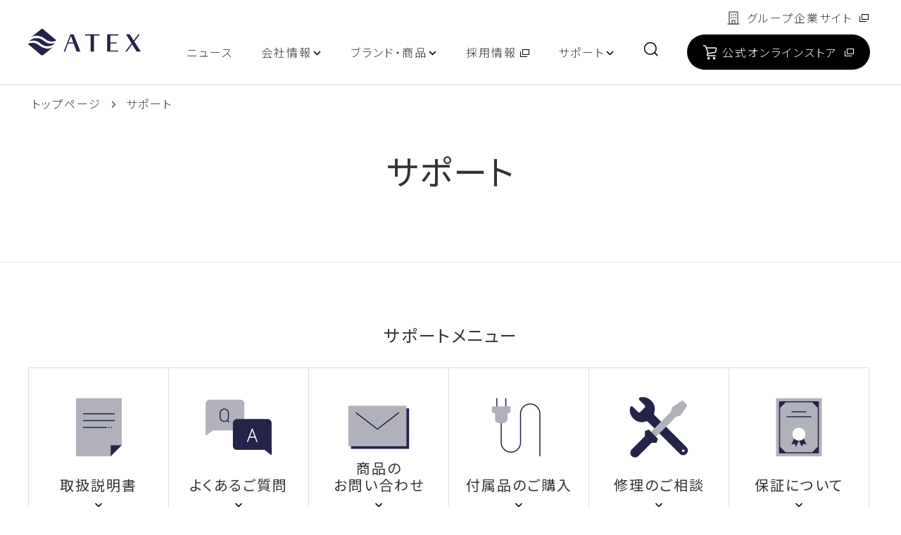

--- FILE ---
content_type: text/html; charset=UTF-8
request_url: https://www.atex-net.co.jp/support/
body_size: 12510
content:
<!DOCTYPE HTML>
<html lang="ja-JP">
<head prefix="og: http://ogp.me/ns# fb: http://ogp.me/ns/fb# article: http://ogp.me/ns/article#">
<!--HEAD START-->
<meta charset="UTF-8">
<meta name="viewport" content="width=device-width,initial-scale=1.0,minimum-scale=1.0">
<meta name="format-detection" content="telephone=no">
<title>サポート｜株式会社アテックス</title>
<meta name="description" content="アテックスの商品に関するサポートをご紹介します。商品の取扱説明書やよくあるご質問、保証、その他のお問い合わせについてご覧いただけます。">
<meta name="keywords" content="取扱説明書,保証,修理,サポート,ATEXLOURDES,ATEXTOR,ATEXBED,アテックスルルド,アテックストール,アテックスベット,ATEX,アテックス">
<link rel="apple-touch-icon-precomposed" href="/apple-touch-icon.png">
<link rel="icon" type="image/vnd.microsoft.icon" href="/favicon.png">
<link rel="canonical" href="https://www.atex-net.co.jp/support/">
<!--OGP-->
<meta property="og:title" content="サポート｜株式会社アテックス">
<meta property="og:type" content="website">
<meta property="og:description" content="アテックスの商品に関するサポートをご紹介します。商品の取扱説明書やよくあるご質問、保証、その他のお問い合わせについてご覧いただけます。">
<meta property="og:url" content="https://www.atex-net.co.jp/support/">
<meta property="og:image" content="https://www.atex-net.co.jp/assets/images/ogp.jpg">
<meta name="twitter:card" content="summary_large_image">
<meta name="twitter:image" content="https://www.atex-net.co.jp/assets/images/ogp.jpg">
<!--JS-->
<!--CSS-->
<link rel="stylesheet" href="/assets/vendor/simplebar.css" media="all">
<link rel="stylesheet" href="/assets/css/style.css" media="all">
<link rel="stylesheet" type="text/css" href="/assets/css/support.css"><meta name='robots' content='max-image-preview:large' />
<link rel='stylesheet' id='sbi_styles-css' href='https://www.atex-net.co.jp/atexwp/wp-content/plugins/instagram-feed/css/sbi-styles.min.css?ver=6.2.10' type='text/css' media='all' />
<link rel='stylesheet' id='wp-block-library-css' href='https://www.atex-net.co.jp/atexwp/wp-includes/css/dist/block-library/style.min.css?ver=6.6.4' type='text/css' media='all' />
<style id='classic-theme-styles-inline-css' type='text/css'>
/*! This file is auto-generated */
.wp-block-button__link{color:#fff;background-color:#32373c;border-radius:9999px;box-shadow:none;text-decoration:none;padding:calc(.667em + 2px) calc(1.333em + 2px);font-size:1.125em}.wp-block-file__button{background:#32373c;color:#fff;text-decoration:none}
</style>
<style id='global-styles-inline-css' type='text/css'>
:root{--wp--preset--aspect-ratio--square: 1;--wp--preset--aspect-ratio--4-3: 4/3;--wp--preset--aspect-ratio--3-4: 3/4;--wp--preset--aspect-ratio--3-2: 3/2;--wp--preset--aspect-ratio--2-3: 2/3;--wp--preset--aspect-ratio--16-9: 16/9;--wp--preset--aspect-ratio--9-16: 9/16;--wp--preset--color--black: #000000;--wp--preset--color--cyan-bluish-gray: #abb8c3;--wp--preset--color--white: #ffffff;--wp--preset--color--pale-pink: #f78da7;--wp--preset--color--vivid-red: #cf2e2e;--wp--preset--color--luminous-vivid-orange: #ff6900;--wp--preset--color--luminous-vivid-amber: #fcb900;--wp--preset--color--light-green-cyan: #7bdcb5;--wp--preset--color--vivid-green-cyan: #00d084;--wp--preset--color--pale-cyan-blue: #8ed1fc;--wp--preset--color--vivid-cyan-blue: #0693e3;--wp--preset--color--vivid-purple: #9b51e0;--wp--preset--gradient--vivid-cyan-blue-to-vivid-purple: linear-gradient(135deg,rgba(6,147,227,1) 0%,rgb(155,81,224) 100%);--wp--preset--gradient--light-green-cyan-to-vivid-green-cyan: linear-gradient(135deg,rgb(122,220,180) 0%,rgb(0,208,130) 100%);--wp--preset--gradient--luminous-vivid-amber-to-luminous-vivid-orange: linear-gradient(135deg,rgba(252,185,0,1) 0%,rgba(255,105,0,1) 100%);--wp--preset--gradient--luminous-vivid-orange-to-vivid-red: linear-gradient(135deg,rgba(255,105,0,1) 0%,rgb(207,46,46) 100%);--wp--preset--gradient--very-light-gray-to-cyan-bluish-gray: linear-gradient(135deg,rgb(238,238,238) 0%,rgb(169,184,195) 100%);--wp--preset--gradient--cool-to-warm-spectrum: linear-gradient(135deg,rgb(74,234,220) 0%,rgb(151,120,209) 20%,rgb(207,42,186) 40%,rgb(238,44,130) 60%,rgb(251,105,98) 80%,rgb(254,248,76) 100%);--wp--preset--gradient--blush-light-purple: linear-gradient(135deg,rgb(255,206,236) 0%,rgb(152,150,240) 100%);--wp--preset--gradient--blush-bordeaux: linear-gradient(135deg,rgb(254,205,165) 0%,rgb(254,45,45) 50%,rgb(107,0,62) 100%);--wp--preset--gradient--luminous-dusk: linear-gradient(135deg,rgb(255,203,112) 0%,rgb(199,81,192) 50%,rgb(65,88,208) 100%);--wp--preset--gradient--pale-ocean: linear-gradient(135deg,rgb(255,245,203) 0%,rgb(182,227,212) 50%,rgb(51,167,181) 100%);--wp--preset--gradient--electric-grass: linear-gradient(135deg,rgb(202,248,128) 0%,rgb(113,206,126) 100%);--wp--preset--gradient--midnight: linear-gradient(135deg,rgb(2,3,129) 0%,rgb(40,116,252) 100%);--wp--preset--font-size--small: 13px;--wp--preset--font-size--medium: 20px;--wp--preset--font-size--large: 36px;--wp--preset--font-size--x-large: 42px;--wp--preset--spacing--20: 0.44rem;--wp--preset--spacing--30: 0.67rem;--wp--preset--spacing--40: 1rem;--wp--preset--spacing--50: 1.5rem;--wp--preset--spacing--60: 2.25rem;--wp--preset--spacing--70: 3.38rem;--wp--preset--spacing--80: 5.06rem;--wp--preset--shadow--natural: 6px 6px 9px rgba(0, 0, 0, 0.2);--wp--preset--shadow--deep: 12px 12px 50px rgba(0, 0, 0, 0.4);--wp--preset--shadow--sharp: 6px 6px 0px rgba(0, 0, 0, 0.2);--wp--preset--shadow--outlined: 6px 6px 0px -3px rgba(255, 255, 255, 1), 6px 6px rgba(0, 0, 0, 1);--wp--preset--shadow--crisp: 6px 6px 0px rgba(0, 0, 0, 1);}:where(.is-layout-flex){gap: 0.5em;}:where(.is-layout-grid){gap: 0.5em;}body .is-layout-flex{display: flex;}.is-layout-flex{flex-wrap: wrap;align-items: center;}.is-layout-flex > :is(*, div){margin: 0;}body .is-layout-grid{display: grid;}.is-layout-grid > :is(*, div){margin: 0;}:where(.wp-block-columns.is-layout-flex){gap: 2em;}:where(.wp-block-columns.is-layout-grid){gap: 2em;}:where(.wp-block-post-template.is-layout-flex){gap: 1.25em;}:where(.wp-block-post-template.is-layout-grid){gap: 1.25em;}.has-black-color{color: var(--wp--preset--color--black) !important;}.has-cyan-bluish-gray-color{color: var(--wp--preset--color--cyan-bluish-gray) !important;}.has-white-color{color: var(--wp--preset--color--white) !important;}.has-pale-pink-color{color: var(--wp--preset--color--pale-pink) !important;}.has-vivid-red-color{color: var(--wp--preset--color--vivid-red) !important;}.has-luminous-vivid-orange-color{color: var(--wp--preset--color--luminous-vivid-orange) !important;}.has-luminous-vivid-amber-color{color: var(--wp--preset--color--luminous-vivid-amber) !important;}.has-light-green-cyan-color{color: var(--wp--preset--color--light-green-cyan) !important;}.has-vivid-green-cyan-color{color: var(--wp--preset--color--vivid-green-cyan) !important;}.has-pale-cyan-blue-color{color: var(--wp--preset--color--pale-cyan-blue) !important;}.has-vivid-cyan-blue-color{color: var(--wp--preset--color--vivid-cyan-blue) !important;}.has-vivid-purple-color{color: var(--wp--preset--color--vivid-purple) !important;}.has-black-background-color{background-color: var(--wp--preset--color--black) !important;}.has-cyan-bluish-gray-background-color{background-color: var(--wp--preset--color--cyan-bluish-gray) !important;}.has-white-background-color{background-color: var(--wp--preset--color--white) !important;}.has-pale-pink-background-color{background-color: var(--wp--preset--color--pale-pink) !important;}.has-vivid-red-background-color{background-color: var(--wp--preset--color--vivid-red) !important;}.has-luminous-vivid-orange-background-color{background-color: var(--wp--preset--color--luminous-vivid-orange) !important;}.has-luminous-vivid-amber-background-color{background-color: var(--wp--preset--color--luminous-vivid-amber) !important;}.has-light-green-cyan-background-color{background-color: var(--wp--preset--color--light-green-cyan) !important;}.has-vivid-green-cyan-background-color{background-color: var(--wp--preset--color--vivid-green-cyan) !important;}.has-pale-cyan-blue-background-color{background-color: var(--wp--preset--color--pale-cyan-blue) !important;}.has-vivid-cyan-blue-background-color{background-color: var(--wp--preset--color--vivid-cyan-blue) !important;}.has-vivid-purple-background-color{background-color: var(--wp--preset--color--vivid-purple) !important;}.has-black-border-color{border-color: var(--wp--preset--color--black) !important;}.has-cyan-bluish-gray-border-color{border-color: var(--wp--preset--color--cyan-bluish-gray) !important;}.has-white-border-color{border-color: var(--wp--preset--color--white) !important;}.has-pale-pink-border-color{border-color: var(--wp--preset--color--pale-pink) !important;}.has-vivid-red-border-color{border-color: var(--wp--preset--color--vivid-red) !important;}.has-luminous-vivid-orange-border-color{border-color: var(--wp--preset--color--luminous-vivid-orange) !important;}.has-luminous-vivid-amber-border-color{border-color: var(--wp--preset--color--luminous-vivid-amber) !important;}.has-light-green-cyan-border-color{border-color: var(--wp--preset--color--light-green-cyan) !important;}.has-vivid-green-cyan-border-color{border-color: var(--wp--preset--color--vivid-green-cyan) !important;}.has-pale-cyan-blue-border-color{border-color: var(--wp--preset--color--pale-cyan-blue) !important;}.has-vivid-cyan-blue-border-color{border-color: var(--wp--preset--color--vivid-cyan-blue) !important;}.has-vivid-purple-border-color{border-color: var(--wp--preset--color--vivid-purple) !important;}.has-vivid-cyan-blue-to-vivid-purple-gradient-background{background: var(--wp--preset--gradient--vivid-cyan-blue-to-vivid-purple) !important;}.has-light-green-cyan-to-vivid-green-cyan-gradient-background{background: var(--wp--preset--gradient--light-green-cyan-to-vivid-green-cyan) !important;}.has-luminous-vivid-amber-to-luminous-vivid-orange-gradient-background{background: var(--wp--preset--gradient--luminous-vivid-amber-to-luminous-vivid-orange) !important;}.has-luminous-vivid-orange-to-vivid-red-gradient-background{background: var(--wp--preset--gradient--luminous-vivid-orange-to-vivid-red) !important;}.has-very-light-gray-to-cyan-bluish-gray-gradient-background{background: var(--wp--preset--gradient--very-light-gray-to-cyan-bluish-gray) !important;}.has-cool-to-warm-spectrum-gradient-background{background: var(--wp--preset--gradient--cool-to-warm-spectrum) !important;}.has-blush-light-purple-gradient-background{background: var(--wp--preset--gradient--blush-light-purple) !important;}.has-blush-bordeaux-gradient-background{background: var(--wp--preset--gradient--blush-bordeaux) !important;}.has-luminous-dusk-gradient-background{background: var(--wp--preset--gradient--luminous-dusk) !important;}.has-pale-ocean-gradient-background{background: var(--wp--preset--gradient--pale-ocean) !important;}.has-electric-grass-gradient-background{background: var(--wp--preset--gradient--electric-grass) !important;}.has-midnight-gradient-background{background: var(--wp--preset--gradient--midnight) !important;}.has-small-font-size{font-size: var(--wp--preset--font-size--small) !important;}.has-medium-font-size{font-size: var(--wp--preset--font-size--medium) !important;}.has-large-font-size{font-size: var(--wp--preset--font-size--large) !important;}.has-x-large-font-size{font-size: var(--wp--preset--font-size--x-large) !important;}
:where(.wp-block-post-template.is-layout-flex){gap: 1.25em;}:where(.wp-block-post-template.is-layout-grid){gap: 1.25em;}
:where(.wp-block-columns.is-layout-flex){gap: 2em;}:where(.wp-block-columns.is-layout-grid){gap: 2em;}
:root :where(.wp-block-pullquote){font-size: 1.5em;line-height: 1.6;}
</style>
<script type="text/javascript" src="https://www.atex-net.co.jp/atexwp/wp-includes/js/jquery/jquery.min.js?ver=3.7.1" id="jquery-core-js"></script>
<script type="text/javascript" src="https://www.atex-net.co.jp/atexwp/wp-includes/js/jquery/jquery-migrate.min.js?ver=3.4.1" id="jquery-migrate-js"></script>
<link rel="canonical" href="https://www.atex-net.co.jp/support/" />
<link rel='shortlink' href='https://www.atex-net.co.jp/?p=396' />
<link rel="icon" href="https://www.atex-net.co.jp/atexwp/wp-content/uploads/2024/05/cropped-icon_512-32x32.png" sizes="32x32" />
<link rel="icon" href="https://www.atex-net.co.jp/atexwp/wp-content/uploads/2024/05/cropped-icon_512-192x192.png" sizes="192x192" />
<link rel="apple-touch-icon" href="https://www.atex-net.co.jp/atexwp/wp-content/uploads/2024/05/cropped-icon_512-180x180.png" />
<meta name="msapplication-TileImage" content="https://www.atex-net.co.jp/atexwp/wp-content/uploads/2024/05/cropped-icon_512-270x270.png" />
		<style type="text/css" id="wp-custom-css">
			 .news_sp_img{
        display: none;
    }
    .news_pc_img{
        display: block;
    }
    
    @media screen and (max-width: 767px){
    .news_sp_img{
        display: block;
    }
    .news_pc_img{
        display: none;
    }
			
		@media (max-width: 767px) {
			.org-table table th,
			.org-table table td {
				display: block;
				width: 100%;
				text-align: center;
			}
		}
		</style>
		<!--HEAD END-->
<!-- Google Tag Manager -->
<script>(function(w,d,s,l,i){w[l]=w[l]||[];w[l].push({'gtm.start':
    new Date().getTime(),event:'gtm.js'});var f=d.getElementsByTagName(s)[0],
    j=d.createElement(s),dl=l!='dataLayer'?'&l='+l:'';j.async=true;j.src=
    'https://www.googletagmanager.com/gtm.js?id='+i+dl;f.parentNode.insertBefore(j,f);
    })(window,document,'script','dataLayer','GTM-TMZSDGM');</script>
    <!-- End Google Tag Manager -->
    
    <!-- Global site tag (gtag.js) - Google Ads: 732620935 -->
    <script async src="https://www.googletagmanager.com/gtag/js?id=AW-732620935"></script>
    <script>
      window.dataLayer = window.dataLayer || [];
      function gtag(){dataLayer.push(arguments);}
      gtag('js', new Date());
    
      gtag('config', 'AW-732620935');
    </script>
</head>

<body>    <!-- Google Tag Manager (noscript) -->
    <noscript><iframe src="https://www.googletagmanager.com/ns.html?id=GTM-TMZSDGM"
    height="0" width="0" style="display:none;visibility:hidden"></iframe></noscript>
    <!-- End Google Tag Manager (noscript) -->
    

      <!--yahooTOP広告20240523 -->
    <script async src="https://s.yimg.jp/images/listing/tool/cv/ytag.js"></script> 
    <script>
    window.yjDataLayer = window.yjDataLayer || [];
    function ytag() { yjDataLayer.push(arguments); }
    ytag({"type":"ycl_cookie"});
    </script>
 <!--//yahooTOP広告20240523 --><div class="l-page index"><div></div>
<!-- <div id="wave"></div> -->
<script src="/assets/include/header.js"></script>

<main Class="l-main">
    <div class="p-breadcrumb">
        <ul>
            <li><a href="/">トップページ</a><span class="c-ico c-ico-arrow gray"><svg viewBox="0 0 15 15"><use xlink:href="#ico-arrow"></use></svg></span></li>
            <li>サポート</li>
        </ul>
    </div>
    <!-- /.p-breadcrumb -->
    <div class="p-page-header-01">
        <div class="p-page-header-01__inner l-inner">
            <h1 class="p-page-header-01__ttl">サポート</h1>
        </div>
    </div>
    <!-- /.p-page-header-01 -->
    <div class="l-inner">
        <dl class="supportMenu js-animate fadeIn01">
            <dt>サポートメニュー</dt>
            <dd>
                <ul>
                    <li><a href="#support01" class="js-anker"><span class="ico ico-note"><svg viewBox="0 0 100 100"><use xlink:href="#ico-note"></use></svg></span><span class="txt">取扱説明書</span><span class="c-ico c-ico-down"><svg viewBox="0 0 15 15"><use xlink:href="#ico-down"></use></svg></span></a></li>
                    <li><a href="#support02" class="js-anker"><span class="ico ico-qa"><svg viewBox="0 0 100 100"><use xlink:href="#ico-qa"></use></svg></span><span class="txt">よくあるご質問</span><span class="c-ico c-ico-down"><svg viewBox="0 0 15 15"><use xlink:href="#ico-down"></use></svg></span></a></li>
                    <li><a href="#support03" class="js-anker"><span class="ico ico-mail"><svg viewBox="0 0 100 100"><use xlink:href="#ico-mail"></use></svg></span><span class="txt">商品の<br class="u-sm-min u-lg-max">お問い合わせ</span><span class="c-ico c-ico-down"><svg viewBox="0 0 15 15"><use xlink:href="#ico-down"></use></svg></span></a></li>
                    <li><a href="#support04" class="js-anker"><span class="ico ico-plug"><svg viewBox="0 0 100 100"><use xlink:href="#ico-plug"></use></svg></span><span class="txt">付属品のご購入</span><span class="c-ico c-ico-down"><svg viewBox="0 0 15 15"><use xlink:href="#ico-down"></use></svg></span></a></li>
                    <li><a href="#support05" class="js-anker"><span class="ico ico-repair"><svg viewBox="0 0 100 100"><use xlink:href="#ico-repair"></use></svg></span><span class="txt">修理のご相談</span><span class="c-ico c-ico-down"><svg viewBox="0 0 15 15"><use xlink:href="#ico-down"></use></svg></span></a></li>
                    <li><a href="#support06" class="js-anker"><span class="ico ico-about"><svg viewBox="0 0 100 100"><use xlink:href="#ico-about"></use></svg></span><span class="txt">保証について</span><span class="c-ico c-ico-down"><svg viewBox="0 0 15 15"><use xlink:href="#ico-down"></use></svg></span></a></li>
                </ul>
            </dd>
        </dl>
        <div class="index__box01" id="support01">
            <h2 class="index__ttl01 c-ttl-01 center"><span class="ico ico-note"><svg viewBox="0 0 100 100"><use xlink:href="#ico-note"></use></svg></span>取扱説明書</h2>
            <p class="index__txt01 center_pc js-animate fadeIn01">商品の取扱説明書を以下検索ボックスより検索することが可能です。<br>ご希望の取扱説明書が見当たらなかった場合は、お手数ですが「<a href="/contact/inquiry/" class="c-link">商品に関するお問い合わせ</a>」までご連絡ください。</p>
            <div class="searchBox js-animate fadeIn01">
                <p class="searchBox__txt">品番または商品名を入力してください（一部のみも可）</p>
                <p class="searchBox__input"><input id="search_manual_word" type="text" placeholder="例）AX-HCL320"><button onclick="search_manual()"><span class="c-ico c-ico-search"><svg viewBox="0 0 22 22"><use xlink:href="#ico-search"></use></svg></span></button></p>
            </div>
            <div class="resultBox js-animate fadeIn01">
                <ul id="search_manual">
                </ul>
                <p class="p-loader" style="display:none;"><span class="loader"></span></p>
            </div>
            <script>
                function search_manual(){
                    jQuery(".p-loader").show();
                    jQuery.ajax({
                        type: "POST",
                        url: "https://www.atex-net.co.jp/atexwp/wp-admin/admin-ajax.php",
                        dataType: "json",
                        data: {
                            action : "search_manual",
                            manual : htmlspecialchars(jQuery("#search_manual_word").val())
                        },
                        success: function( response ){
                            //console.log(response);
                            jQuery("#search_manual").empty();
                            jQuery(".p-loader").hide();

                            response["data"].forEach(function(element){
                                jQuery("#search_manual").append("<li><a href=\""+htmlspecialchars(element["url"])+"\" target=\"_blank\">"+htmlspecialchars(element["name"])+"</a></li>");
                            });
                        },
                        error: function( response ){
                            //console.log(response);
                            jQuery(".p-loader").hide();
                        }
                    });
                }

                function htmlspecialchars(unsafeText){
                    if(typeof unsafeText !== 'string'){
                        return unsafeText;
                    }
                    return unsafeText.replace(
                        /[&'`"<>]/g, 
                        function(match) {
                        return {
                            '&': '&amp;',
                            "'": '&#x27;',
                            '`': '&#x60;',
                            '"': '&quot;',
                            '<': '&lt;',
                            '>': '&gt;',
                        }[match]
                        }
                    );
                }
            </script>
        </div>
        <div class="index__box01" id="support02">
            <h2 class="index__ttl01 c-ttl-01 center"><span class="ico ico-qa"><svg viewBox="0 0 100 100"><use xlink:href="#ico-qa"></use></svg></span>よくあるご質問</h2>
            <p class="index__txt01 center_pc js-animate fadeIn01">以下によくあるご質問を掲載しております。お問い合わせ前に一度ご確認ください。</p>

            <div class="index__faq">
                <h2 class="c-ttl-02 u-mb-sm">家庭用電位治療器「イオネス」</h2>
                <div class="index__faq__box js-animate fadeIn01">
                    <div class="question js-accordion">
                        <p class="ttl"><span class="ico ico-q"><svg viewBox="0 0 28 28"><use xlink:href="#ico-q"></use></svg></span><span class="txt">専用カバー以外も使えますか?</span></p>
                    </div>
                    <div class="answer">
                        <p class="txt">市販のカバーでも問題ありませんが、操作部が隠れてしまうので使いにくくなります。<br>カバーをつけたままで操作がしやすく、着脱も簡単な専用シーツカバーをおすすめします。</p>
                        <p>▼専用シーツカバーはこちら▼</p>
                        <ul class="list c-list-disc">
                            <li><a href="https://atexdirect.jp/products/atx-cv1005s?_ga=2.216675795.433179991.1677719370-1724887225.1677719370" target="_blank" class="c-link-02"><span class="border">家庭用電位治療器イオネス専用シーツカバー（シングル） ATX-CV1005S</span><span class="c-ico c-ico-01 c-ico-blank"><svg viewBox="0 0 15 15"><use xlink:href="#ico-blank"></use></svg></span></a></li>
                            <li><a href="https://atexdirect.jp/products/atx-cv1005sd?_ga=2.219239772.433179991.1677719370-1724887225.1677719370" target="_blank" class="c-link-02"><span class="border">家庭用電位治療器イオネス専用シーツカバー（セミダブル） ATX-CV1005SD</span><span class="c-ico c-ico-01 c-ico-blank"><svg viewBox="0 0 15 15"><use xlink:href="#ico-blank"></use></svg></span></a></li>
                            <li><a href="https://atexdirect.jp/products/ax-bia614s?_ga=2.219239772.433179991.1677719370-1724887225.1677719370" target="_blank" class="c-link-02"><span class="border">家庭用電位治療器 イオネス プレミアム専用カバー AX-BIA614S</span><span class="c-ico c-ico-01 c-ico-blank"><svg viewBox="0 0 15 15"><use xlink:href="#ico-blank"></use></svg></span></a></li>
                            
                        </ul>
                    </div>
                </div>
							 <div class="index__faq__box js-animate fadeIn01">
                    <div class="question js-accordion">
                        <p class="ttl"><span class="ico ico-q"><svg viewBox="0 0 28 28"><use xlink:href="#ico-q"></use></svg></span><span class="txt">イオネスの上に（夏：ひんやりマット/冬：毛布）を敷いてもいいですか？</span></p>
                    </div>
                    <div class="answer">
                        <p class="txt">毛布程度の厚みでは問題はありませんが、夏場のひんやりマットなどは内部の素材（ジェルなど）によって電位に影響が懸念されますので、お勧めできません。</p>
                    </div>
                </div>
							 <div class="index__faq__box js-animate fadeIn01">
                    <div class="question js-accordion">
                        <p class="ttl"><span class="ico ico-q"><svg viewBox="0 0 28 28"><use xlink:href="#ico-q"></use></svg></span><span class="txt">使用時間に制約はありますか？</span></p>
                    </div>
                    <div class="answer">
                        <p class="txt">8時間を越える使用はご遠慮ください。<br>（イオネスは8時間使用すると、自動的に電源が切れるタイマー付です。）<br>長時間かければ効果が倍増するものではありません。<br>1日1回、毎日根気よく治療することをお勧めします。</p>
                    </div>
                </div>
							 <div class="index__faq__box js-animate fadeIn01">
                    <div class="question js-accordion">
                        <p class="ttl"><span class="ico ico-q"><svg viewBox="0 0 28 28"><use xlink:href="#ico-q"></use></svg></span><span class="txt">磁気マットと一緒に使ってもいいですか？</span></p>
                    </div>
                    <div class="answer">
                        <p class="txt">いかなる医療用機器（磁気マットも医療用機器）とも併用はなさらないでください。<br>体調を損なう恐れがあります。（磁気枕も同様）<br>他の治療器をご使用になる時は、時間をずらしてお使いください。</p>
                    </div>
                </div>
							 <div class="index__faq__box js-animate fadeIn01">
                    <div class="question js-accordion">
                        <p class="ttl"><span class="ico ico-q"><svg viewBox="0 0 28 28"><use xlink:href="#ico-q"></use></svg></span><span class="txt">電気毛布、あんか等と一緒に使ってもいいですか？</span></p>
                    </div>
                    <div class="answer">
                        <p class="txt">併用はご遠慮ください。<br>イオネスのヒーターと異なり、温度が高くなり過ぎることもあります。</p>
                    </div>
                </div>
							 <div class="index__faq__box js-animate fadeIn01">
                    <div class="question js-accordion">
                        <p class="ttl"><span class="ico ico-q"><svg viewBox="0 0 28 28"><use xlink:href="#ico-q"></use></svg></span><span class="txt">イオネスを掛け布団代わりに使ってもいいですか？</span></p>
                    </div>
                    <div class="answer">
                        <p class="txt">ご遠慮ください。マットをかぶったり体に巻きつけての使用は、低温ヤケドや思わぬ事故が発生する危険があります。</p>
                    </div>
                </div>
							 <div class="index__faq__box js-animate fadeIn01">
                    <div class="question js-accordion">
                        <p class="ttl"><span class="ico ico-q"><svg viewBox="0 0 28 28"><use xlink:href="#ico-q"></use></svg></span><span class="txt">子供でも使用できますか？</span></p>
                    </div>
                    <div class="answer">
                        <p class="txt">保護者や医師又は専門家の監督下で使用する場合を除き、使用はお控えください。また本体の上にのせたり、遊ばせたりしないでください。事故の原因になります。</p>
                    </div>
                </div>
							 <div class="index__faq__box js-animate fadeIn01">
                    <div class="question js-accordion">
                        <p class="ttl"><span class="ico ico-q"><svg viewBox="0 0 28 28"><use xlink:href="#ico-q"></use></svg></span><span class="txt">妊娠中・生理中の女性は使用できますか？</span></p>
                    </div>
                    <div class="answer">
                        <p class="txt">妊娠中や生理中というのは個人差がありますが、身体が非常に敏感な時期、ホルモンのバランスが崩れやすい時期であり、体調が普段と違う状態にありますので、使用はお控えください。</p>
                    </div>
                </div>
							 <div class="index__faq__box js-animate fadeIn01">
                    <div class="question js-accordion">
                        <p class="ttl"><span class="ico ico-q"><svg viewBox="0 0 28 28"><use xlink:href="#ico-q"></use></svg></span><span class="txt">糖尿病の人は使用できますか？</span></p>
                    </div>
                    <div class="answer">
                        <p class="txt">	糖尿病の方は、手足の感覚が鈍くヒーターによる低温ヤケドの恐れがありますので、医師と相談して使用してください。</p>
                    </div>
                </div>
							 <div class="index__faq__box js-animate fadeIn01">
                    <div class="question js-accordion">
                        <p class="ttl"><span class="ico ico-q"><svg viewBox="0 0 28 28"><use xlink:href="#ico-q"></use></svg></span><span class="txt">天日干しはできますか？</span></p>
                    </div>
                    <div class="answer">
                        <p class="txt">直射日光はコントローラー内部が高温になり 故障の恐れがありますので、陰干ししてください。</p>
                    </div>
                </div>
							 <div class="index__faq__box js-animate fadeIn01">
                    <div class="question js-accordion">
                        <p class="ttl"><span class="ico ico-q"><svg viewBox="0 0 28 28"><use xlink:href="#ico-q"></use></svg></span><span class="txt">折りたたんで収納できますか？</span></p>
                    </div>
                    <div class="answer">
                        <p class="txt">はい、できます。たたんでも配線に影響はございません。</p>
                    </div>
                </div>
							 <div class="index__faq__box js-animate fadeIn01">
                    <div class="question js-accordion">
                        <p class="ttl"><span class="ico ico-q"><svg viewBox="0 0 28 28"><use xlink:href="#ico-q"></use></svg></span><span class="txt">電位治療とは何ですか？</span></p>
                    </div>
                    <div class="answer">
                        <p class="txt">	電位治療は、電圧をかけて発生させた「マイナスの電界」の中に身体を置くことで、頭痛、肩こり、慢性便秘、不眠症を緩和する治療法です。<br>※電位=マイナスやプラスの電荷を持つエネルギーのこと<br>※電界=電位のある空間のこと</p>
                    </div>
                </div>
							 <div class="index__faq__box js-animate fadeIn01">
                    <div class="question js-accordion">
                        <p class="ttl"><span class="ico ico-q"><svg viewBox="0 0 28 28"><use xlink:href="#ico-q"></use></svg></span><span class="txt">電位治療は何に効きますか？</span></p>
                    </div>
                    <div class="answer">
                        <p class="txt">「頭痛」「肩こり」「慢性便秘」「不眠症」の緩解に効果があり、薬機法で認証されています。</p>
                    </div>
                </div>
							 <div class="index__faq__box js-animate fadeIn01">
                    <div class="question js-accordion">
                        <p class="ttl"><span class="ico ico-q"><svg viewBox="0 0 28 28"><use xlink:href="#ico-q"></use></svg></span><span class="txt">効果はどれくらいであらわれますか？</span></p>
                    </div>
                    <div class="answer">
                        <p class="txt">人によって差があり、すぐに効果が現れる場合と症状により2～3ヶ月かかる場合もありますので、継続してご使用になることをお勧めします。<br>また、使い始めに「だるさ」を感じることがまれにあります。<br>その時は使用時間を少なめにして、しばらく様子を見てください。<br>それでも「だるさ」や「不快」を感じるようでしたら、使用を中止し、医師に相談してください。</p>
                    </div>
                </div>
							 <div class="index__faq__box js-animate fadeIn01">
                    <div class="question js-accordion">
                        <p class="ttl"><span class="ico ico-q"><svg viewBox="0 0 28 28"><use xlink:href="#ico-q"></use></svg></span><span class="txt">電位は足元だけで効くのですか？</span></p>
                    </div>
                    <div class="answer">
                        <p class="txt">身体の一部が触れていれば電位は全体に作用します。</p>
                    </div>
                </div>
							 <div class="index__faq__box js-animate fadeIn01">
                    <div class="question js-accordion">
                        <p class="ttl"><span class="ico ico-q"><svg viewBox="0 0 28 28"><use xlink:href="#ico-q"></use></svg></span><span class="txt">電位シートが入っている方を頭にして寝て使用してもいいですか？</span></p>
                    </div>
                    <div class="answer">
                        <p class="txt">頭側と足側を逆さにして使用しないでください。<br>快適な温度が得られないことがあります。</p>
                    </div>
                </div>
							 <div class="index__faq__box js-animate fadeIn01">
                    <div class="question js-accordion">
                        <p class="ttl"><span class="ico ico-q"><svg viewBox="0 0 28 28"><use xlink:href="#ico-q"></use></svg></span><span class="txt">電位が発生しているかわかりません。確認する方法はありますか？</span></p>
                    </div>
                    <div class="answer">
                        <p class="txt">商品は工場出荷時に全数の電位出力検査をしており、特に確認の必要はありませんが、確認する方法としては、市販されている検電器を使って確認することも可能です。</p>
                    </div>
                </div>
							 <div class="index__faq__box js-animate fadeIn01">
                    <div class="question js-accordion">
                        <p class="ttl"><span class="ico ico-q"><svg viewBox="0 0 28 28"><use xlink:href="#ico-q"></use></svg></span><span class="txt">電源OFFにしているのに操作盤が熱くなりますが大丈夫ですか？</span></p>
                    </div>
                    <div class="answer">
                        <p class="txt">電源OFFにしていても電源プラグをコンセントに差し込んでいる限り、待機電流としての微量の電気が流れてコントローラーケースに熱を持つことになります。<br>ただ、発熱量は少なく、最大でも約４０℃以上にはならないので特にご心配はございません。<br>ご使用にならないときは電源プラグをコンセントから抜いておけば、発熱することはありません。</p>
                    </div>
                </div>
							 <div class="index__faq__box js-animate fadeIn01">
                    <div class="question js-accordion">
                        <p class="ttl"><span class="ico ico-q"><svg viewBox="0 0 28 28"><use xlink:href="#ico-q"></use></svg></span><span class="txt">ヒーターについて教えてください。</span></p>
                    </div>
                    <div class="answer">
                        <p class="txt">	25～50℃の細かな温度調節が可能です。全体的に施すのではなく、凹上に配置することで"頭寒足熱"構造を実現します。<br>※表面温度は電器安全法に基づいて標準品を未使用状態で測定した値です。使用環境によって±5℃の誤差が生じます。</p>
                    </div>
                </div>
							 <div class="index__faq__box js-animate fadeIn01">
                    <div class="question js-accordion">
                        <p class="ttl"><span class="ico ico-q"><svg viewBox="0 0 28 28"><use xlink:href="#ico-q"></use></svg></span><span class="txt">電ヒーターの発熱体はどのようなものですか？</span></p>
                    </div>
                    <div class="answer">
                        <p class="txt">	巻芯発熱線（銅合金）溶断層（ナイロン）感知線（ニッケル）外被（ビニール）で出来ています。<br>※発熱線や感知線を螺旋状に巻きつけることで、折り曲げに強度があります。</p>
												<p class="img u-mt-xs"><img src="/assets/images/support/qa_img.png" alt=""></p>
                    </div>
                </div>
							 <div class="index__faq__box js-animate fadeIn01">
                    <div class="question js-accordion">
                        <p class="ttl"><span class="ico ico-q"><svg viewBox="0 0 28 28"><use xlink:href="#ico-q"></use></svg></span><span class="txt">スイッチが「入」なのに、電源がつかないのはなぜですか？</span></p>
                    </div>
                    <div class="answer">
                        <p class="txt">イオネスは8時間使用すると、自動的に電源が切れるタイマー付です。<br>「切」に戻してから、もう１度スイッチを入れてください。</p>
                    </div>
                </div>
            </div>
					
					
					<div class="index__faq">
                <h2 class="c-ttl-02 u-mb-sm">ベッド</h2>
                <div class="index__faq__box js-animate fadeIn01">
                    <div class="question js-accordion">
                        <p class="ttl"><span class="ico ico-q"><svg viewBox="0 0 28 28"><use xlink:href="#ico-q"></use></svg></span><span class="txt">マットレスは取り外しできますか？</span></p>
                    </div>
                    <div class="answer">
                        <p class="txt">マットレスが別売となっているベッド以外はお客様での取り替えはできません。<br>
						取り外し可：AX-BE721、AX-BE722、AX-BEA708、AX-BEA709、AX-BE839、AX-BE936、AX-BE936FDBR、AX-BE935M、AX-BE935F、AX-BE580<br>
						取り外し不可：AX-BE838、AX-BE837、AX-BE836、AX-BE835、AX-BE735、AX-BE638、AX-BE635N、AX-BE634N、AX-BE560、AX-BE556、AX-BG557、AX-BG570、AX-BG542、AX-BG400N、AX-BF410、AX-BF571</p>
                    </div>
                </div>
                <div class="index__faq__box js-animate fadeIn01">
                    <div class="question js-accordion">
                        <p class="ttl"><span class="ico ico-q"><svg viewBox="0 0 28 28"><use xlink:href="#ico-q"></use></svg></span><span class="txt">マットレスだけを交換できますか？</span></p>
                    </div>
                    <div class="answer">
                        <p class="txt">マットレスが別売となっているベッド以外はお客様での取り替えはできません。</p>
                    </div>
                </div>
                <div class="index__faq__box js-animate fadeIn01">
                    <div class="question js-accordion">
                        <p class="ttl"><span class="ico ico-q"><svg viewBox="0 0 28 28"><use xlink:href="#ico-q"></use></svg></span><span class="txt">グリップに左右はありますか？</span></p>
                    </div>
                    <div class="answer">
                        <p class="txt">右用左用はございません。<br>ねじ部分の凹みは工程上できる凹みですので、そのままお取り付けください。</p>
                    </div>
                </div>
                <div class="index__faq__box js-animate fadeIn01">
                    <div class="question js-accordion">
                        <p class="ttl"><span class="ico ico-q"><svg viewBox="0 0 28 28"><use xlink:href="#ico-q"></use></svg></span><span class="txt">安全ピンが1つしかついていません。</span></p>
                    </div>
                    <div class="answer">
                        <p class="txt">ベッドにもよりますが、片方にしかついていない商品もございます。<br>（すのこベッドは片側に2個安全ピンがついています。）</p>
                    </div>
                </div>
							 
            </div>
					
					
					<div class="index__faq">
                <h2 class="c-ttl-02 u-mb-sm">マッサージクッション</h2>
                <div class="index__faq__box js-animate fadeIn01">
                    <div class="question js-accordion">
                        <p class="ttl"><span class="ico ico-q"><svg viewBox="0 0 28 28"><use xlink:href="#ico-q"></use></svg></span><span class="txt">海外での使用について</span></p>
                    </div>
                    <div class="answer">
                        <p class="txt">海外での使用は保証の対象外となります。海外での本体の故障や不具合、その他に生じるいかなる損害についても、保証やサービスをお受けになることはできませんので、あらかじめご了承ください。<br>ACアダプターは、100V~240Vの電源に対応していますが、ACプラグの形状は日本国内用（Aタイプ）です。そのため、海外で使用する場合は、海外用電源変換プラグをご用意いただく必要があります。</p>
                    </div>
                </div>
                <div class="index__faq__box js-animate fadeIn01">
                    <div class="question js-accordion">
                        <p class="ttl"><span class="ico ico-q"><svg viewBox="0 0 28 28"><use xlink:href="#ico-q"></use></svg></span><span class="txt">他社商品のACアダプターは使えますか？</span></p>
                    </div>
                    <div class="answer">
                        <p class="txt">弊社で動作確認をしておらず、動作しない可能性がありますので、<a href="https://www.atexdirect.jp/fs/atexdirect/ax-hzl148?_ga=2.14317042.433179991.1677719370-1724887225.1677719370&amp;_gl=1*1iiyuu5*_ga*MTcyNDg4NzIyNS4xNjc3NzE5Mzcw*_ga_RJFWPMTEK6*MTY3NzczNDQzOC4zLjEuMTY3NzczNjYyNS41Ny4wLjA." target="_blank" class="c-link">ルルド マッサージクッション専用 ACアダプター</a>の使用をおすすめいたします。</p>
                    </div>
                </div>
                <div class="index__faq__box js-animate fadeIn01">
                    <div class="question js-accordion">
                        <p class="ttl"><span class="ico ico-q"><svg viewBox="0 0 28 28"><use xlink:href="#ico-q"></use></svg></span><span class="txt">マッサージクッションのアダプターを購入したい。</span></p>
                    </div>
                    <div class="answer">
                        <p class="txt"><a href="https://www.atexdirect.jp/fs/atexdirect/ax-hzl148?_ga=2.14317042.433179991.1677719370-1724887225.1677719370&amp;_gl=1*1iiyuu5*_ga*MTcyNDg4NzIyNS4xNjc3NzE5Mzcw*_ga_RJFWPMTEK6*MTY3NzczNDQzOC4zLjEuMTY3NzczNjYyNS41Ny4wLjA." target="_blank" class="c-link">こちら</a>のページよりご購入いただけます。</p>
                    </div>
                </div>
							 
            </div>
					
					
					<div class="index__faq">
                <h2 class="c-ttl-02 u-mb-sm">めめシリーズ</h2>
                <div class="index__faq__box js-animate fadeIn01">
                    <div class="question js-accordion">
                        <p class="ttl"><span class="ico ico-q"><svg viewBox="0 0 28 28"><use xlink:href="#ico-q"></use></svg></span><span class="txt">白内障でも使えますか？</span></p>
                    </div>
                    <div class="answer">
                        <p class="txt">ご遠慮いただいております。<br>温熱やスチームなどの刺激を与えることで、症状の悪化も考えられます。</p>
                    </div>
                </div>
							 
					</div>
        </div>
        <div class="index__box01" id="support03">
            <h2 class="index__ttl01 c-ttl-01 center"><span class="ico ico-mail"><svg viewBox="0 0 100 100"><use xlink:href="#ico-mail"></use></svg></span>商品のお問い合わせ</h2>
            <p class="index__txt01 center_pc js-animate fadeIn01">商品に関するご相談については、以下よりお問い合わせください。</p>
            <div class="index__wrap01 row02">
                <div class="box01 js-animate fadeIn01">
                    <h3 class="index__ttl02 c-ttl-01 center small02">メールでのお問い合わせ</h3>
                    <ul class="index__listBtn01">
                        <li><a href="/contact/inquiry/" class="c-btn-02 bgGrey large"><span class="txt flex1">商品に関するお問い合わせ</span><span class="c-ico-02 c-ico-arrow"><svg viewBox="0 0 15 15"><use xlink:href="#ico-arrow"></use></svg></span></a></li>
                        <li><a href="/contact/nitijyouseikatuyougu/" class="c-btn-02 bgGrey large"><span class="txt flex1">日常生活用具給付に関する<br class="u-sm-max">お問い合わせ</span><span class="c-ico-02 c-ico-arrow"><svg viewBox="0 0 15 15"><use xlink:href="#ico-arrow"></use></svg></span></a></li>
                        <li><a href="/contact/other/" class="c-btn-02 bgGrey large"><span class="txt flex1">その他のお問い合わせ</span><span class="c-ico-02 c-ico-arrow"><svg viewBox="0 0 15 15"><use xlink:href="#ico-arrow"></use></svg></span></a></li>
                    </ul>
                </div>
                <div class="box01 js-animate fadeIn01">
                    <h3 class="index__ttl02 c-ttl-01 center small02">お電話でのお問い合わせ</h3>
                    <div class="index__contactBox01">
                        <p class="txt01">カスタマーサービス</p>
                        <p class="tel"><span class="ico ico-tel"><svg viewBox="0 0 60 34.208"><use xlink:href="#ico-tel"></use></svg></span><span class="en"><span data-tel="0120-486-505">0120-486-505</span></span></p>
                        <p class="txt02">受付時間：10:00～12:00 / 13:00〜17:00<br>（土・日・祝日・夏季休暇・年末年始を除く）</p>
                        <p class="btn"><span class="inner"><a href="/support/question/qa_tel.html" class="c-btn-01 border small center"><span class="txt">お電話の混雑状況について</span><span class="c-ico-02 c-ico-arrow"><svg viewBox="0 0 15 15"><use xlink:href="#ico-arrow"></use></svg></span></a></span></p>
                    </div>
                </div>
            </div>
        </div>
        <div class="index__box01" id="support04">
            <h2 class="index__ttl01 c-ttl-01 center"><span class="ico ico-plug"><svg viewBox="0 0 100 100"><use xlink:href="#ico-plug"></use></svg></span>付属品のご購入</h2>
            <p class="index__txt01 center_pc js-animate fadeIn01">付属品に関するご相談については、以下よりお問い合わせください。</p>
            <ul class="index__listBtn02 row01 js-animate fadeIn01">
                <li><a href="/contact/accessory/" class="c-btn-02 bgGrey large"><span class="txt flex1">付属品のご購入・お問い合わせ</span><span class="c-ico-02 c-ico-arrow"><svg viewBox="0 0 15 15"><use xlink:href="#ico-arrow"></use></svg></span></a></li>
            </ul>
        </div>
        <div class="index__box01" id="support05">
            <h2 class="index__ttl01 c-ttl-01 center"><span class="ico ico-repair"><svg viewBox="0 0 100 100"><use xlink:href="#ico-repair"></use></svg></span>修理のご相談</h2>
            <div class="index__wrap02 row02 bgGray js-animate fadeIn01">
                <div class="box01">
                    <h3 class="index__ttl02 c-ttl-01 small02 center_sp">お問い合わせの前に</h3>
                    <p class="txt01">故障の前に設定を見直すことで解決できる場合もあります。<br>お問い合わせ前に、よくあるご質問や取扱説明書をご確認ください。</p>
                </div>
                <div class="box02">
                    <ul class="index__listBtn03 row02">
                        <li class="u-clr"><a href="#support02" class="c-btn-01 border js-anker"><span class="txt flex1">よくあるご質問</span><span class="c-ico-02 c-ico-arrow"><svg viewBox="0 0 15 15"><use xlink:href="#ico-arrow"></use></svg></span></a></li>
                        <li class="u-clr"><a href="#support01" class="c-btn-01 border js-anker"><span class="txt flex1">取扱説明書</span><span class="c-ico-02 c-ico-arrow"><svg viewBox="0 0 15 15"><use xlink:href="#ico-arrow"></use></svg></span></a></li>
                    </ul>
                </div>
            </div>
            <div class="index__wrap03 row02 border js-animate fadeIn01">
                <div class="box01">
                    <h3 class="index__ttl02 c-ttl-01 small03">保証について</h3>
                    <p class="txt01">保証期間の場合、修理が可能な場合があります。<br>まずは保証の対象であるかご確認ください。</p>
                </div>
                <div class="box02">
                    <ul class="index__listBtn04">
                        <li><a href="/support/#support06" class="c-btn-01 border right"><span class="txt flex1">詳しく見る</span><span class="c-ico-02 c-ico-arrow"><svg viewBox="0 0 15 15"><use xlink:href="#ico-arrow"></use></svg></span></a></li>
                    </ul>
                </div>
            </div>
            <div class="index__wrap03 row02 border js-animate fadeIn01">
                <div class="box01">
                    <h3 class="index__ttl02 c-ttl-01 small03">修理に関するお問い合わせ </h3>
                    <p class="txt01">修理についてのご相談、ご依頼はこちらよりお問い合わせください。</p>
                </div>
                <div class="box02">
                    <ul class="index__listBtn04">
                        <li><a href="/contact/repair/" class="c-btn-01 border right"><span class="txt flex1">お問い合わせフォーム</span><span class="c-ico-02 c-ico-arrow"><svg viewBox="0 0 15 15"><use xlink:href="#ico-arrow"></use></svg></span></a></li>
                    </ul>
                </div>
            </div>
        </div>
        <div class="index__box01" id="support06">
            <h2 class="index__ttl01 c-ttl-01 center"><span class="ico ico-about"><svg viewBox="0 0 100 100"><use xlink:href="#ico-about"></use></svg></span>保証について</h2>
            <p class="index__txt01 js-animate fadeIn01">ご購入時の保証期間が適応されます。当社指定商品が、取扱説明書に準じた使用状態で保証期間中に故障や不具合が生じた場合は、無償で修理させていただきます。修理できない場合は、返品交換させていただきます。</p>
            <ul class="index__list01 c-list-disc js-animate fadeIn01">
                <li>保証書は必ず「お買上げ年月日」と「販売店名」など、所定事項の記入および記載内容をよくお読みのあと、大切に保管してください。</li>
                <li>保証期間は、お買上げ日より1年間<sup>※</sup>です。</li>
                <li>保証期間終了後の故障は、修理または交換対応となりすべて有償にて承ります。</li>
            </ul>
            <ul class="index__list01 c-list-caution js-animate fadeIn01">
                <li class="small">※一部、3ヶ月・6ヶ月・保証対象外の商品がございます。保証期間中に修理を依頼されるときは保証書をご提出のうえ、お買上げの販売店に修理をご依頼ください。</li>
            </ul>
            
            <div class="index__about js-animate fadeIn01">
                <h3 class="index__ttl01 c-ttl-01 small">1.保証期間</h3>
                <p class="index__txt01">商品の保証期間は、お買い上げ日から1年間です。</p>
                <ul class="index__list01 c-list-caution">
                    <li class="small">※一部、3ヶ月・6ヶ月・保証対象外の商品がございます。</li>
                    <li class="small">※保証期間は各商品の取扱説明書又は商品パッケージに記載されています。</li>
                    <li class="small">※保証対象外：カバー、アダプター、収納式ベッドに付属のマットレス</li>
                </ul>
                <p class="index__txt01 small">2017年12月現在</p>
            </div>
            <div class="index__about js-animate fadeIn01">
                <h3 class="index__ttl01 c-ttl-01 small">2.以下のような場合は保証期間内でも有償修理になります</h3>
                <ul class="index__list02">
                    <li><span class="en">a</span>取扱説明書の注意事項をお守りいただけなかった原因による故障、損傷、また仕様の限度を超えた使用方法による故障、損傷</li>
                    <li><span class="en">b</span>お届け後の輸送・移動・落下等による故障、損傷</li>
                    <li><span class="en">c</span>火災・塩害・異常電圧・地震・雷・風水害・その他天災地変などによる故障、損傷</li>
                    <li><span class="en">d</span>当社以外での修理や改造等による故障、損傷</li>
                    <li><span class="en">e</span>保証書の提示がない場合</li>
                    <li><span class="en">f</span>指定以外の電源・アダプターなどの使用による故障、損傷</li>
                    <li><span class="en">g</span>カバー、塗膜などの外観部分の劣化やキズ、木部の変質等</li>
                    <li><span class="en">h</span>業務用又は営業用として購入され、不特定多数又は、高頻度の使用による故障、損傷</li>
                    <li><span class="en">i</span>その他当社の定める除外規定による場合</li>
                </ul>
            </div>
            <div class="index__about js-animate fadeIn01">
                <h3 class="index__ttl01 c-ttl-01 small">3.保証書は日本国内においてのみ有効です</h3>
            </div>
            <div class="index__about js-animate fadeIn01">
                <h3 class="index__ttl01 c-ttl-01 small">4.特に保証書に記載がない限り、品質保証はご家庭で使用した場合にのみ有効となります</h3>
                <div class="index__wrap01 row02">
                    <div class="box02">
                        <div class="index__contactBox01">
                            <h3 class="ttl c-ttl-01 center small">メールでのお問い合わせ</h3>
                            <p class="txt03">保証についてのお問い合わせは<br>下記メールフォームからご相談ください。</p>
                            <p class="btn02"><span class="inner"><a href="/contact/inquiry/" class="c-btn-01 border center"><span class="txt">お問い合わせフォームへ</span><span class="c-ico-02 c-ico-arrow"><svg viewBox="0 0 15 15"><use xlink:href="#ico-arrow"></use></svg></span></a></span></p>
                        </div>
                    </div>
                    <div class="box02">
                        <div class="index__contactBox01">
                            <h3 class="ttl c-ttl-01 center small">お電話でのお問い合わせ</h3>
                            <p class="txt01">カスタマーサービス</p>
                            <p class="tel"><span class="ico ico-tel"><svg viewBox="0 0 60 34.208"><use xlink:href="#ico-tel"></use></svg></span><span class="en"><span data-tel="0120-486-505">0120-486-505</span></span></p>
                            <p class="txt02">受付時間：10:00～12:00 / 13:00〜17:00<br>（土・日・祝日・夏季休暇・年末年始を除く）</p>
                            <p class="btn"><span class="inner"><a href="/support/question/qa_tel.html" class="c-btn-01 border small center"><span class="txt">お電話の混雑状況について</span><span class="c-ico-02 c-ico-arrow"><svg viewBox="0 0 15 15"><use xlink:href="#ico-arrow"></use></svg></span></a></span></p>
                        </div>
                    </div>
                </div>
            </div>
        </div>
    </div>
</main>

<script src="/assets/include/footer.js"></script>

</div>

<!--JS-->
<script src="/assets/vendor/jquery.min.js"></script>
<script src="/assets/vendor/picturefill.js"></script>
<script src="/assets/vendor/simplebar.js"></script>
<script src="/assets/vendor/lottie.min.js"></script>
<script src="/assets/vendor/swiper.js"></script>
<script src="/assets/js/common.js"></script>
<!-- Instagram Feed JS -->
<script type="text/javascript">
var sbiajaxurl = "https://www.atex-net.co.jp/atexwp/wp-admin/admin-ajax.php";
</script>
<script type="text/javascript" id="custom-ajax-js-extra">
/* <![CDATA[ */
var ajaxurl = "https:\/\/www.atex-net.co.jp\/atexwp\/wp-admin\/admin-ajax.php";
/* ]]> */
</script>
<script type="text/javascript" src="https://www.atex-net.co.jp/atexwp/wp-content/themes/atex/custom-ajax.js?ver=1.0" id="custom-ajax-js"></script>
<!-- Google translate-->
<div id="google_translate_element"></div><script type="text/javascript">
  function googleTranslateElementInit() {
  new google.translate.TranslateElement({pageLanguage: 'ja', includedLanguages: 'en,ko,zh-CN,zh-TW', layout: google.translate.TranslateElement.InlineLayout.HORIZONTAL}, 'google_translate_element');
  }
  </script><script type="text/javascript" src="//translate.google.com/translate_a/element.js?cb=googleTranslateElementInit"></script>
<!-- //Google translate-->
<!-- Google Analytics Tag -->
<script>
  (function(i,s,o,g,r,a,m){i['GoogleAnalyticsObject']=r;i[r]=i[r]||function(){
    (i[r].q=i[r].q||[]).push(arguments)},i[r].l=1*new Date();a=s.createElement(o),
    m=s.getElementsByTagName(o)[0];a.async=1;a.src=g;m.parentNode.insertBefore(a,m)
  })(window,document,'script','//www.google-analytics.com/analytics.js','ga');

  ga('create', 'UA-41301786-1', 'atex-net.co.jp');
  ga('send', 'pageview');
</script>
<!-- End Google Analytics Tag -->

<!--yahooTOP広告リタゲ20240806 -->
<script async src="https://s.yimg.jp/images/listing/tool/cv/ytag.js"></script>
<script>
window.yjDataLayer = window.yjDataLayer || [];
function ytag() { yjDataLayer.push(arguments); }
ytag({
  "type":"yjad_retargeting",
  "config":{
    "yahoo_retargeting_id": "TRZBN45TMW",
    "yahoo_retargeting_label": "",
    "yahoo_retargeting_page_type": "",
    "yahoo_retargeting_items":[
      {item_id: '', category_id: '', price: '', quantity: ''}
    ]
  }
});
</script>
<!--End yahooTOP広告リタゲ20240806 -->

<!--BODY END-->
</body>
</html>


--- FILE ---
content_type: text/css
request_url: https://www.atex-net.co.jp/assets/css/style.css
body_size: 9479
content:
@import"https://fonts.googleapis.com/css2?family=Noto+Sans+JP:wght@300;400;500;700&display=swap";html,body,div,span,applet,object,iframe,h1,h2,h3,h4,h5,h6,p,blockquote,pre,a,abbr,acronym,address,big,cite,code,del,dfn,em,font,img,ins,kbd,q,s,samp,small,strike,strong,sub,sup,tt,var,b,u,i,center,dl,dt,dd,ol,ul,li,fieldset,form,label,legend,table,caption,tbody,tfoot,thead,tr,th,td,section,article,aside,hgroup,header,footer,nav,dialog,figure,menu,video,audio,mark,time,canvas,details{margin:0;padding:0;border:0;vertical-align:baseline;box-sizing:border-box;background:rgba(0,0,0,0)}section,article,aside,hgroup,header,footer,main,nav,dialog,figure,figcaption{display:block}html{font-size:62.5%}body{line-height:1;-webkit-text-size-adjust:100%;-webkit-print-color-adjust:exact}ol,ul{list-style:none}blockquote,q{quotes:none}blockquote:before,blockquote:after,q:before,q:after{content:"";content:none}:focus{outline-color:#aaa}ins{text-decoration:none}del{text-decoration:line-through}table{border-collapse:collapse;border-spacing:0}img{-webkit-backface-visibility:hidden;vertical-align:bottom}b,strong,em{font-weight:inherit;font-style:inherit}html{font-size:10px}
@media screen and (max-width:374px){html{font-size:2.6666666667vw}}body{width:100%;color:#333;font-family:"Noto Sans JP",sans-serif;font-size:1.6rem;font-weight:300;line-height:1.875;font-feature-settings:"palt"}body.is-locked{position:fixed !important;width:100%;height:100%}
@media print,screen and (min-width:768px){body.is-locked{overflow-y:scroll}body.is-locked.no-scroll{overflow:hidden}}
@media screen and (max-width:767px){body{min-width:320px}}*,*:before,*:after{box-sizing:border-box;line-break:strict;overflow-wrap:break-word;letter-spacing:2px}a{text-decoration:none;color:inherit;transition:all .3s cubic-bezier(0.215, 0.61, 0.355, 1)}a img,a i{transition:all .3s cubic-bezier(0.215, 0.61, 0.355, 1)}img{width:100%;height:auto;vertical-align:bottom}iframe{vertical-align:bottom}.hover-alpha a:hover img{opacity:.7}::-webkit-input-placeholder{color:#ccc;padding-top:.2em}:-moz-placeholder{color:#ccc;opacity:1}::-moz-placeholder{color:#ccc;opacity:1}:-ms-input-placeholder{color:#ccc}select,textarea,input[type=text],input[type=email],input[type=number],input[type=tel],button{-webkit-appearance:none;-moz-appearance:none;padding:0;line-height:1;box-sizing:border-box;outline:none;border-radius:0;border:none;background:none;font-size:1.6rem;font-family:"Noto Sans JP",sans-serif}input[type=number]{-moz-appearance:textfield}input[type=number]::-webkit-inner-spin-button,input[type=number]::-webkit-outer-spin-button{-webkit-appearance:none;margin:0}input[type=button],input[type=submit]{-webkit-appearance:none;-moz-appearance:none;border:none;line-height:1;cursor:pointer}button{cursor:pointer}
@media screen and (max-width:767px){select,textarea,input[type=text],input[type=email],input[type=number],input[type=tel]{font-size:1.6rem}}svg{display:block;max-width:100%}.l-inner{margin:0 auto;max-width:1520px;padding:0 40px;width:100%}.l-inner-md{max-width:1280px}
@media screen and (max-width:767px){.l-inner{padding:0 20px}}.l-page{width:100%;overflow:hidden}
@media print,screen and (min-width:768px){.l-page{min-width:100%;margin:0 auto}}
@media screen and (max-width:767px){.l-page{min-width:100%}}
@media screen and (max-width:1240px){body.is-locked .l-header{height:100%}}.l-header{position:fixed;top:0;left:0;width:100%;height:120px;z-index:100}
@media print,screen and (min-width:1241px){.l-header{background-color:#fff}}
@media screen and (max-width:1240px){.l-header{height:56px}}
@media screen and (max-width:1240px)and (max-width:767px){.l-header{height:14.9333333333vw}}
@media screen and (max-width:1240px){.l-header__inner{position:absolute;top:0;left:0;width:100%;height:56px;z-index:100;background-color:#fff;z-index:4}}
@media screen and (max-width:1240px)and (max-width:767px){.l-header__inner{height:14.9333333333vw}}.l-header__ttl{position:absolute;top:0;left:0;width:410px;height:100%;z-index:120}
@media print,screen and (min-width:1241px){.l-header__ttl{transition:all .3s cubic-bezier(0.215, 0.61, 0.355, 1)}}
@media screen and (min-width:1241px)and (max-width:1520px){.l-header__ttl{width:390px}}
@media screen and (max-width:1240px){.l-header__ttl{width:280px;height:56px}}
@media screen and (max-width:1240px)and (max-width:767px){.l-header__ttl{width:74.6666666667vw;height:14.9333333333vw}}.l-header__ttl a{display:flex;align-items:center;height:100%;padding-left:40px}
@media screen and (max-width:1240px){.l-header__ttl a{padding-left:20px}}
@media screen and (max-width:1240px)and (max-width:767px){.l-header__ttl a{padding-left:5.3333333333vw}}.l-header__ttl a .logo{display:block;width:160px;line-height:0}
@media print,screen and (min-width:1241px){.l-header__ttl a .logo{transition:all .3s cubic-bezier(0.215, 0.61, 0.355, 1)}}
@media screen and (max-width:1240px){.l-header__ttl a .logo{width:106px}}
@media screen and (max-width:1240px)and (max-width:767px){.l-header__ttl a .logo{width:28.2666666667vw}}.l-header__ttl a .txt{display:block;width:142px;line-height:0;transition:all .3s cubic-bezier(0.215, 0.61, 0.355, 1)}
@media print,screen and (min-width:1241px){.l-header__ttl a .txt{position:absolute;left:224px;bottom:50%;transform:translateY(50%);white-space:nowrap}}
@media screen and (min-width:1241px)and (max-width: 1405px){.l-header__ttl a .txt{opacity:0}}
@media screen and (max-width:1240px){.l-header__ttl a .txt{margin-left:12px;width:120px}}
@media print,screen and (min-width:1241px){.l-header{transition:all .3s cubic-bezier(0.215, 0.61, 0.355, 1)}.l-header.small{box-shadow:0px 0px 30px 0px rgba(0,0,0,.1);height:120px}.l-header.small .l-header__ttl{width:390px}.l-header.small .l-header__ttl .txt{left:224px}.l-header.small .l-header__ttl .logo{width:160px}}
@media screen and (min-width:1241px)and (max-width: 1405px){.l-header.small .l-header__ttl{width:190px;height:80px;overflow:hidden}.l-header.small .l-header__ttl .txt{opacity:0}}
@media screen and (max-width:1240px){.l-header.small{box-shadow:0px 0px 20px 0px rgba(0,0,0,.1)}}
@media screen and (max-width:1240px){.l-header__btnMenu{position:absolute;top:0;right:0;width:60px;height:56px;font-size:0;z-index:140}}@media screen and (max-width:1240px)and (max-width:767px){.l-header__btnMenu{width:16vw;height:14.9333333333vw}}
@media screen and (max-width:1240px){.l-header__btnMenu a{position:relative;display:block;width:100%;height:100%}.l-header__btnMenu a::before{content:"";position:absolute;bottom:50%;right:50%;transform:translate(50%, 50%);width:20px;height:1.5px;background-color:#000}}@media screen and (max-width:1240px)and (max-width:767px){.l-header__btnMenu a::before{width:5.3333333333vw}}
@media screen and (max-width:1240px){.l-header__btnMenu a span{display:block;position:absolute;bottom:50%;right:50%;transform:translate(50%, 50%);width:20px;height:14px}}
@media screen and (max-width:1240px)and (max-width:767px){.l-header__btnMenu a span{width:5.3333333333vw;height:3.7333333333vw}}@media screen and (max-width:1240px){.l-header__btnMenu a span::before{content:"";position:absolute;top:0;right:50%;transform:translate(50%, 0);width:20px;height:1.5px;background-color:#000}}@media screen and (max-width:1240px)and (max-width:767px){.l-header__btnMenu a span::before{width:5.3333333333vw}}@media screen and (max-width:1240px){.l-header__btnMenu a span::after{content:"";position:absolute;bottom:0;right:50%;transform:translate(50%, 0);width:20px;height:1.5px;background-color:#000}}@media screen and (max-width:1240px)and (max-width:767px){.l-header__btnMenu a span::after{width:5.3333333333vw}}@media screen and (max-width:1240px){.l-header__btnMenu a.is-open::before{display:none}.l-header__btnMenu a.is-open span::before{top:auto;bottom:50%;transform:translate(50%, 50%) rotate(45deg)}.l-header__btnMenu a.is-open span::after{top:auto;bottom:50%;transform:translate(50%, 50%) rotate(-45deg)}}@media screen and (max-width:1240px){.l-header__btnSearch{position:absolute;top:0;right:60px;width:22px;height:56px;z-index:140}}@media screen and (max-width:1240px)and (max-width:767px){.l-header__btnSearch{right:16vw;width:5.8666666667vw;height:14.9333333333vw}}@media screen and (max-width:1240px){.l-header__btnSearch a{position:relative;display:block;width:100%;height:100%}.l-header__btnSearch a .c-ico{position:absolute;bottom:50%;right:50%;transform:translate(50%, 50%)}.l-header__btnSearch a.is-open .c-ico{display:none}.l-header__btnSearch a.is-open::before{content:"";position:absolute;left:0;bottom:50%;transform:translateY(50%) rotate(45deg);width:20px;height:1.5px;background-color:#000}.l-header__btnSearch a.is-open::after{content:"";position:absolute;left:0;bottom:50%;transform:translateY(50%) rotate(-45deg);width:20px;height:1.5px;background-color:#000}}@media print,screen and (min-width:1241px){body.is-locked .l-header{transition:all .3s cubic-bezier(0.215, 0.61, 0.355, 1);height:80px}body.is-locked .l-header .l-header__ttl{width:390px}body.is-locked .l-header .l-header__ttl .txt{left:204px}body.is-locked .l-header .l-header__ttl .logo{width:140px}body.is-locked .l-header .l-gnav__menu{padding-top:0}body.is-locked .l-header .l-gnav__menu .btnHoldings{display:none}}@media screen and (min-width:1241px)and (max-width:1520px){body.is-locked .l-header .l-header__ttl{width:190px;height:80px;overflow:hidden}body.is-locked .l-header .l-header__ttl .txt{opacity:0}body.is-locked .l-header .l-gnav__menu>li{margin-left:24px}}@media print,screen and (min-width:1241px){.l-gnav{position:absolute;top:0;left:0;width:100%;height:100%;display:block !important}.l-gnav .simplebar-wrapper{overflow:visible !important}.l-gnav .simplebar-mask{overflow:visible !important}.l-gnav .simplebar-content{padding:0 !important;height:100% !important}.l-gnav .simplebar-content-wrapper{overflow:visible !important}.l-gnav__outer{position:relative;height:100%}}@media screen and (max-width:1240px){.l-gnav{position:relative;display:none;z-index:3}.l-gnav__outer{position:fixed;top:56px;left:0;overflow-y:auto;width:100%;height:calc(100% - 56px);background-color:rgba(0,0,0,.7)}}@media screen and (max-width:1240px)and (max-width:767px){.l-gnav__outer{top:14.9333333333vw;height:calc(100% - 14.9333333333vw)}}@media screen and (max-width:1240px){.l-gnav__outer .simplebar-content{padding-top:40px !important;background-color:#fff}}@media screen and (max-width:1240px)and (max-width:767px){.l-gnav__outer .simplebar-content{padding-top:10.6666666667vw !important}}@media print,screen and (min-width:1241px){.l-gnav__menu{display:flex;justify-content:flex-end;align-items:center;padding-top:28px;padding-right:24px;height:100%;transition:all .3s cubic-bezier(0.215, 0.61, 0.355, 1)}}@media screen and (max-width:1240px){.l-gnav__menu{margin:0 20px;border-top:1px solid #666}}@media print,screen and (min-width:1241px){.l-gnav__menu>li{display:flex;align-items:center;padding:0 20px;height:100%}}@media screen and (max-width:1240px){.l-gnav__menu>li{border-bottom:1px solid #666}}@media print,screen and (min-width:1241px){.l-gnav__menu>li .l-gnav__menu__inner{height:100%;display:flex;align-items:center}}@media print,screen and (min-width:1241px){.l-gnav__menu>li .l-gnav__menu__inner>a .c-ico.c-ico-arrow{position:relative;top:2px;transform:rotate(90deg)}}@media screen and (max-width:1240px){.l-gnav__menu>li .l-gnav__menu__inner>a{position:relative;display:flex;align-items:center;height:72px;padding:0 0 0 20px}}@media screen and (max-width:1240px){.l-gnav__menu>li .l-gnav__menu__inner>a .txt{flex:1}}@media print,screen and (min-width:1241px){.l-gnav__menu>li>a{display:flex;align-items:center;width:100%;height:100%}}@media screen and (max-width:1240px){.l-gnav__menu>li>a{position:relative;display:flex;align-items:center;width:100%;height:72px;padding:0 0 0 20px}}@media screen and (max-width:1240px){.l-gnav__menu>li>a .txt{flex:1}}@media print,screen and (min-width:1241px){.l-gnav__menu>li>a .c-ico-arrow{margin:2px 0 0 4px}}@media screen and (max-width:1240px){.l-gnav__menu>li>a .c-ico-arrow{width:54px}.l-gnav__menu>li>a .c-ico-arrow svg{margin:0 auto;width:15px}}@media print,screen and (min-width:1241px){.l-gnav__menu>li>a .c-ico-blank{margin:2px 0 0 4px}}@media screen and (max-width:1240px){.l-gnav__menu>li>a .c-ico-blank{width:54px}.l-gnav__menu>li>a .c-ico-blank svg{margin:0 auto;width:15px}}.l-gnav__menu>li.js-dropMenu{cursor:pointer}@media print,screen and (min-width:1241px){.l-gnav__menu>li.js-dropMenu .l-gnav__menu__inner>a{display:flex;align-items:center;height:100%;position:relative}.l-gnav__menu>li.js-dropMenu .l-gnav__menu__inner>a::after{content:"";position:absolute;bottom:0;right:50%;transform:translateX(50%);width:0;height:2px;background-color:#000;transition:all .3s cubic-bezier(0.215, 0.61, 0.355, 1)}}@media print,screen and (min-width:1241px){.l-gnav__menu>li.js-dropMenu .l-gnav__menu__inner>a .c-ico-arrow{transform:rotate(90deg)}}@media print,screen and (min-width:1241px)and (min-width:768px){.is-view-pc .l-gnav__menu>li.js-dropMenu:hover .l-gnav__menu__inner>a::after{width:100%}}@media print,screen and (min-width:1241px){.l-gnav__menu>li.btnHoldings{position:absolute;top:10px;right:25px;height:auto}.l-gnav__menu>li.btnHoldings a{position:relative}.l-gnav__menu>li.btnHoldings a .c-ico-building{margin:0 8px 0 0}.l-gnav__menu>li.btnHoldings a .c-ico-blank{margin:0 0 0 9px}.l-gnav__menu>li.btnHoldings a::after{content:"";position:absolute;bottom:0;left:0;width:0;height:1px;background-color:#000;transition:all .3s cubic-bezier(0.215, 0.61, 0.355, 1)}}@media print,screen and (min-width:1241px)and (min-width:768px){.is-view-pc .l-gnav__menu>li.btnHoldings a:hover::after{width:100%}}@media screen and (max-width:1240px){.l-gnav__menu>li.btnHoldings{border-bottom:0}.l-gnav__menu>li.btnHoldings a{height:100px;justify-content:center;text-align:center}.l-gnav__menu>li.btnHoldings a .c-ico-building{margin-right:5px}.l-gnav__menu>li.btnHoldings a .c-ico-blank{width:15px;margin-left:5px}}.l-gnav__menu>li.btnOnline{width:300px;height:50px}@media screen and (max-width:1240px){.l-gnav__menu>li.btnOnline{width:100%;height:72px;border-bottom:0}}.l-gnav__menu>li.btnOnline a{display:flex;align-items:center;justify-content:center;width:100%;height:100%;color:#fff;background-color:#000;border-radius:100vh}@media screen and (max-width:1240px){.l-gnav__menu>li.btnOnline a{position:relative;padding-right:20px}}@media print,screen and (min-width:1241px){.l-gnav__menu>li.btnOnline a .c-ico-cart{margin:0 6px 0 0}}@media screen and (max-width:1240px){.l-gnav__menu>li.btnOnline a .c-ico-cart{margin:0 6px 0 0}}@media print,screen and (min-width:1241px){.l-gnav__menu>li.btnOnline a .c-ico-blank{margin:0 0 0 9px}}@media screen and (max-width:1240px){.l-gnav__menu>li.btnOnline a .c-ico-blank{position:absolute;right:0}}@media print,screen and (min-width:768px){.is-view-pc .l-gnav__menu>li.btnOnline a:hover{opacity:.7}}@media print,screen and (min-width:1241px){.l-gnav__dropMenu{display:none;overflow-y:auto;position:absolute;top:100%;left:0;width:100%}.l-gnav__dropMenu.block{display:block !important;opacity:1 !important}.l-gnav__dropMenu__outer{margin:0 auto;max-width:1440px;background-color:#e5e5ea}.l-gnav__dropMenu__inner{display:flex;align-items:center}.l-gnav__dropMenu__inner02{padding:83px 20px 65px}.l-gnav__dropMenu .ttl{display:flex;flex-direction:column;justify-content:center;align-items:center;width:22%;text-align:center}.l-gnav__dropMenu .ttl>.txt{display:block;font-size:3.2rem;font-weight:400}.l-gnav__dropMenu .ttl>.btn{display:block;margin:19px auto 0;width:166px}.l-gnav__dropMenu__company-list{width:78%;display:flex;flex-wrap:wrap;gap:24px 0;padding:48px 5%;background-color:#efeff2}.l-gnav__dropMenu__company-list li{width:30%;margin-right:5%;height:70px;font-size:2rem}.l-gnav__dropMenu__company-list li:nth-child(3n){margin-right:0}.l-gnav__dropMenu__company-list li a{position:relative;display:flex;align-items:center;width:100%;height:100%}.l-gnav__dropMenu__company-list li a::before{content:"";position:absolute;bottom:0;left:0;width:100%;height:1px;background-color:#ccc}.l-gnav__dropMenu__company-list li a::after{content:"";position:absolute;bottom:0;left:0;width:0;height:1px;background-color:#000;transition:all .3s cubic-bezier(0.215, 0.61, 0.355, 1)}}@media print,screen and (min-width:1241px)and (min-width:768px){.is-view-pc .l-gnav__dropMenu__company-list li a:hover::after{width:100%}}@media print,screen and (min-width:1241px){.l-gnav__dropMenu__company-list li a .txt{flex:1}}@media print,screen and (min-width:1241px){.l-gnav__dropMenu__box{width:78%;background-color:#efeff2;padding:48px 56px 30px 56px}}@media print,screen and (min-width:1241px){.l-gnav__dropMenu__bland-list01{width:100%;display:flex}.l-gnav__dropMenu__bland-list01 li{width:32%;margin-right:2%}.l-gnav__dropMenu__bland-list01 li:nth-child(3n){margin-right:0}.l-gnav__dropMenu__bland-list01 li a .image{position:relative;display:block}.l-gnav__dropMenu__bland-list01 li a .image::after{content:"";position:absolute;top:0;left:0;width:100%;height:100%;opacity:0;transition:all .3s cubic-bezier(0.215, 0.61, 0.355, 1)}.l-gnav__dropMenu__bland-list01 li a .image.img-lourdes::after{background:linear-gradient(to right, rgba(237, 171, 176, 0.61) 0%, rgba(237, 171, 176, 0.61) 25%, rgba(237, 171, 176, 0) 50%, rgba(237, 171, 176, 0) 100%)}.l-gnav__dropMenu__bland-list01 li a .image.img-tor::after{background:linear-gradient(to right, rgb(0, 0, 0) 0%, rgba(0, 0, 0, 0.61) 25%, rgba(0, 0, 0, 0.04) 50%, rgba(237, 171, 176, 0) 100%)}.l-gnav__dropMenu__bland-list01 li a .image.img-bed::after{background:linear-gradient(to right, rgb(0, 0, 0) 0%, rgba(0, 0, 0, 0.61) 25%, rgba(0, 0, 0, 0.04) 50%, rgba(237, 171, 176, 0) 100%)}.l-gnav__dropMenu__bland-list01 li a .logo{display:block;margin:25px auto 0}.l-gnav__dropMenu__bland-list01 li a .logo.logo-lourdes{width:239px}.l-gnav__dropMenu__bland-list01 li a .logo.logo-tor{width:156px}.l-gnav__dropMenu__bland-list01 li a .logo.logo-bed{width:161px}.l-gnav__dropMenu__bland-list01 li a .txt{margin-top:9px;display:block;font-size:1.8rem;text-align:center}}@media print,screen and (min-width:1241px)and (min-width:768px){.is-view-pc .l-gnav__dropMenu__bland-list01 li a:hover .image::after{opacity:.5}}@media print,screen and (min-width:1241px){.l-gnav__dropMenu__bland-list02{display:flex;margin-top:28px;padding-top:28px;border-top:1px solid #ddd}.l-gnav__dropMenu__bland-list02 dt{font-size:1.8rem;font-weight:400;width:175px}.l-gnav__dropMenu__bland-list02 dd{flex:1}.l-gnav__dropMenu__bland-list02 dd ul{display:flex;flex-wrap:wrap;gap:0 25px}.l-gnav__dropMenu__bland-list02 dd ul li{font-size:1.8rem}.l-gnav__dropMenu__bland-list02 dd ul li a .c-ico{margin-right:7px}.l-gnav__dropMenu__bland-list02 dd ul li a .txt{position:relative}.l-gnav__dropMenu__bland-list02 dd ul li a .txt::before{content:"";position:absolute;bottom:0;left:0;width:0;height:1px;background-color:#000;transition:all .3s cubic-bezier(0.215, 0.61, 0.355, 1)}}@media print,screen and (min-width:1241px)and (min-width:768px){.is-view-pc .l-gnav__dropMenu__bland-list02 dd ul li a:hover .txt::before{width:100%}}@media print,screen and (min-width:1241px){.l-gnav__dropMenu__support-list{width:78%;display:flex;flex-wrap:wrap;gap:24px 0;padding:48px 5%;background-color:#efeff2}.l-gnav__dropMenu__support-list li{width:16.6666666667%;font-size:1.8rem;font-weight:400;line-height:1.2;text-align:center}.l-gnav__dropMenu__support-list li a .ico{display:block;margin:0 auto;width:80px;transition:all .3s cubic-bezier(0.215, 0.61, 0.355, 1)}.l-gnav__dropMenu__support-list li a .txt{display:block;margin-top:17px}}@media print,screen and (min-width:1241px)and (min-width:768px){.is-view-pc .l-gnav__dropMenu__support-list li a:hover .ico{transform:scale(1.1)}}@media print,screen and (min-width:1241px){.l-gnav__dropMenu .search-ttl{position:relative;top:0;font-size:3.2rem;font-weight:400;text-align:center}}@media print,screen and (min-width:1241px){.l-gnav__dropMenu .search-input{position:relative;margin:24px auto 0;width:640px;height:80px;border:1px solid #666;background-color:#fff}.l-gnav__dropMenu .search-input input{display:block;width:100%;height:100%;font-size:2.2rem;padding:0 78px 0 16px}.l-gnav__dropMenu .search-input button{position:absolute;bottom:50%;right:0;width:78px;height:78px;transform:translateY(50%)}.l-gnav__dropMenu .search-input button .c-ico-search{display:block;width:100%;height:100%}.l-gnav__dropMenu .search-input button .c-ico-search svg{position:absolute;bottom:50%;right:50%;width:22px;transform:translate(50%, 50%)}}@media print,screen and (min-width:1241px){.l-gnav__dropMenu .search-txt{margin:16px auto 0;width:640px;font-size:1.8rem}}@media screen and (max-width:1240px){.l-gnav__dropMenu{display:none !important}}@media screen and (max-width:1240px){.l-gnav__btnSubMenu{position:relative}.l-gnav__btnSubMenu .c-ico{display:none}.l-gnav__btnSubMenu::before{content:"";position:absolute;bottom:50%;right:18px;transform:translateY(50%);width:18px;height:1px;border-radius:100vh;background-color:#000}.l-gnav__btnSubMenu::after{content:"";position:absolute;bottom:50%;right:18px;transform:translateY(50%) rotate(90deg);width:18px;height:1px;border-radius:100vh;background-color:#000}}.l-gnav__btnSubMenu.is-open::after{display:none}@media print,screen and (min-width:1241px){.l-gnav__subMenu{display:none !important}}@media screen and (max-width:1240px){.l-gnav__subMenu{padding-bottom:15px;display:none}.l-gnav__subMenu dt{position:relative;margin:25px 0 13px;font-size:1.4rem;font-weight:400;padding-left:36px}.l-gnav__subMenu dt::before{content:"";position:absolute;top:3px;left:20px;width:4px;height:20px;background-color:#000}.l-gnav__subMenu li{font-size:1.6rem}.l-gnav__subMenu li+li{margin-top:10px}.l-gnav__subMenu li a{position:relative;color:#000;padding-left:36px;display:flex;align-items:center}.l-gnav__subMenu li a::after{content:"";position:absolute;bottom:0;left:0;width:0;height:1px;background-color:#fff}.l-gnav__subMenu li a .txt{display:inline-block;margin-right:10px}.l-gnav__subMenu li a .c-ico{margin-left:0}.l-gnav__subMenu li a .c-ico.c-ico-arrow{width:15px}.l-gnav__subMenu li a .c-ico.c-ico-blank{width:15px}}@media print,screen and (min-width:1241px){.l-gnav__close{display:none !important}}@media screen and (max-width:1240px){.l-gnav__close{width:100%;height:100px;font-size:18px}.l-gnav__close a{display:flex;justify-content:center;align-items:center;width:100%;height:100%}.l-gnav__close a span{position:relative;display:inline-block;padding:0 25px}.l-gnav__close a span::before{content:"";position:absolute;left:0;bottom:50%;transform:translateY(50%) rotate(45deg);width:20px;height:2px;background-color:#000}.l-gnav__close a span::after{content:"";position:absolute;left:0;bottom:50%;transform:translateY(50%) rotate(-45deg);width:20px;height:2px;background-color:#000}}@media print,screen and (min-width:1241px){.l-gnav__search{display:none !important}}@media screen and (max-width:1240px){.l-gnav__search{position:absolute;top:0;left:0;width:100%;height:100%;display:none;background-color:rgba(0,0,0,.7)}.l-gnav__search__inner{position:relative;z-index:2;padding:100px 20px 40px;background-color:#efeff2}.l-gnav__search .search-ttl{font-size:2.4rem;font-weight:400;text-align:center}.l-gnav__search .search-input{position:relative;margin:20px auto 0;width:100%;height:70px;border:1px solid #666;background-color:#fff}.l-gnav__search .search-input input{display:block;width:100%;height:100%;font-size:1.8rem;padding:0 78px 0 16px}.l-gnav__search .search-input button{position:absolute;bottom:50%;right:0;width:70px;height:70px;transform:translateY(50%)}.l-gnav__search .search-input button .c-ico-search{display:block;width:100%;height:100%}.l-gnav__search .search-input button .c-ico-search svg{position:absolute;bottom:50%;right:50%;width:22px;transform:translate(50%, 50%)}.l-gnav__search .search-txt{margin:16px auto 0;font-size:1.6rem}}@media print,screen and (min-width:1241px){.dropOverlay{position:fixed;width:100%;height:100%;top:0;left:0;background-color:rgba(0,0,0,.6);z-index:30;display:none}}.l-footer{position:relative;background-color:#000;padding:100px 0 30px}@media screen and (max-width:767px){.l-footer{padding:46px 0 25px}}.l-footer .pagetop a{position:absolute;right:20px;width:64px;height:64px;top:-32px;z-index:20}.l-footer .pagetop a.is-fixed{position:fixed;bottom:20px;top:auto}.l-footer .pagetop a .ico{display:flex;justify-content:center;align-items:center;width:100%;height:100%;border-radius:100vh;background-color:#fff}.l-footer .pagetop a .ico svg{width:15px;transition:all .3s cubic-bezier(0.215, 0.61, 0.355, 1)}.l-footer .pagetop a .ico__hover{position:absolute;top:0;left:0;display:flex;justify-content:center;align-items:center;width:100%;height:100%;border-radius:100vh;border:1px solid #666}.l-footer .pagetop a .ico__hover::before{content:"";position:absolute;right:50%;bottom:50%;transform:translate(50%, 50%);width:0;height:0;background-color:#000;border-radius:100vh;opacity:0;transition:all .3s cubic-bezier(0.215, 0.61, 0.355, 1)}.l-footer .pagetop a .ico__hover svg{position:relative;width:15px;fill:#fff;opacity:0}@media print,screen and (min-width:768px){.is-view-pc .l-footer .pagetop a:hover .ico svg{opacity:0}.is-view-pc .l-footer .pagetop a:hover .ico__hover::before{width:100%;height:100%;opacity:1}.is-view-pc .l-footer .pagetop a:hover .ico__hover svg{opacity:1}}.l-footer__inner{position:relative}@media screen and (min-width:768px)and (max-width: 1140px){.l-footer__inner{padding-right:20px}}.l-footer__outer{display:flex;flex-direction:row-reverse}@media screen and (max-width:767px){.l-footer__outer{margin-top:50px;display:block}}.l-footer__outer .leftBox{position:relative;width:300px;padding-top:100px}@media screen and (min-width:768px)and (max-width: 1140px){.l-footer__outer .leftBox{width:270px}}@media screen and (max-width:767px){.l-footer__outer .leftBox{padding-top:0;width:100%}}.l-footer__outer .rightBox{flex:1;padding-left:75px}@media screen and (min-width:768px)and (max-width: 1140px){.l-footer__outer .rightBox{padding-left:20px}}@media screen and (max-width:767px){.l-footer__outer .rightBox{padding-left:0}}.l-footer__ttl{position:absolute;top:0;left:40px;font-size:2.8rem;font-weight:400;color:#fff;width:300px;text-align:center}@media screen and (min-width:768px)and (max-width: 1140px){.l-footer__ttl{width:270px}}@media screen and (max-width:767px){.l-footer__ttl{position:relative;top:0;left:0;width:100%;font-size:2.4rem;text-align:center;margin-bottom:-18px}}.l-footer__menu{display:flex;flex-wrap:wrap;gap:60px 0}@media screen and (max-width:767px){.l-footer__menu{display:block;border-top:1px solid #666}}@media print,screen and (min-width:768px){.l-footer__menu>li{width:30%;margin-right:5%}.l-footer__menu>li:nth-child(3n){margin-right:0}}@media screen and (min-width:768px)and (max-width: 1140px){.l-footer__menu>li{width:47.5%;margin-right:5%}.l-footer__menu>li:nth-child(3n){margin-right:5%}.l-footer__menu>li:nth-child(2n){margin-right:0}}@media screen and (max-width:767px){.l-footer__menu>li{border-bottom:1px solid #666}}.l-footer__menu>li>a{position:relative;padding-bottom:10px;font-size:2.2rem;font-weight:400;color:#fff;display:flex;align-items:center}@media print,screen and (min-width:768px){.l-footer__menu>li>a::before{content:"";position:absolute;bottom:0;left:0;width:100%;height:1px;background-color:#666}.l-footer__menu>li>a::after{content:"";position:absolute;bottom:0;left:0;width:0;height:1px;background-color:#fff;transition:all .3s cubic-bezier(0.215, 0.61, 0.355, 1)}}@media screen and (max-width:767px){.l-footer__menu>li>a{padding:0 0 0 20px;font-size:1.8rem;height:75px}.l-footer__menu>li>a .c-ico.c-ico-arrow{width:55px}.l-footer__menu>li>a .c-ico.c-ico-arrow svg{margin:0 auto;width:15px}.l-footer__menu>li>a .c-ico.c-ico-blank{width:55px}.l-footer__menu>li>a .c-ico.c-ico-blank svg{margin:0 auto;width:15px}}.l-footer__menu>li>a>.txt{flex:1}@media print,screen and (min-width:768px){.is-view-pc .l-footer__menu>li>a:hover::after{width:100%}}.l-footer__subMenu{margin-top:10px}@media print,screen and (min-width:768px){.l-footer__subMenu{display:block !important}}@media screen and (max-width:767px){.l-footer__subMenu{margin-top:0;padding-bottom:15px;display:none}}.l-footer__subMenu li{font-size:1.8rem;font-weight:300}@media screen and (max-width:767px){.l-footer__subMenu li{font-size:1.6rem}.l-footer__subMenu li+li{margin-top:10px}}.l-footer__subMenu li a{position:relative;color:#fff}@media screen and (max-width:767px){.l-footer__subMenu li a{padding-left:36px;display:flex;align-items:center}}.l-footer__subMenu li a::after{content:"";position:absolute;bottom:0;left:0;width:0;height:1px;background-color:#fff;transition:all .3s cubic-bezier(0.215, 0.61, 0.355, 1)}@media print,screen and (min-width:768px){.is-view-pc .l-footer__subMenu li a:hover::after{width:100%}}@media screen and (max-width:767px){.l-footer__subMenu li a .txt{flex:1}}.l-footer__subMenu li a .c-ico{margin-left:8px}@media screen and (max-width:767px){.l-footer__subMenu li a .c-ico{margin-left:0}.l-footer__subMenu li a .c-ico.c-ico-arrow{width:55px}.l-footer__subMenu li a .c-ico.c-ico-arrow svg{margin:0 auto;width:15px}.l-footer__subMenu li a .c-ico.c-ico-blank{width:55px}.l-footer__subMenu li a .c-ico.c-ico-blank svg{margin:0 auto;width:15px}}@media screen and (max-width:767px){.l-footer__btnSubMenu{position:relative}.l-footer__btnSubMenu .c-ico{display:none}.l-footer__btnSubMenu::before{content:"";position:absolute;bottom:50%;right:18px;transform:translateY(50%);width:18px;height:2px;border-radius:100vh;background-color:#fff}.l-footer__btnSubMenu::after{content:"";position:absolute;bottom:50%;right:18px;transform:translateY(50%) rotate(90deg);width:18px;height:2px;border-radius:100vh;background-color:#fff}}.l-footer__btnSubMenu.is-open::after{display:none}.l-footer .btnOnline{width:100%;height:72px;font-size:1.8rem;font-weight:300}@media screen and (max-width:767px){.l-footer .btnOnline{margin-top:40px;font-size:1.6rem}}.l-footer .btnOnline a{display:flex;align-items:center;justify-content:center;width:100%;height:100%;color:#fff;background-color:#333;border-radius:100vh}@media screen and (max-width:767px){.l-footer .btnOnline a{position:relative}}@media print,screen and (min-width:768px){.l-footer .btnOnline a .c-ico-cart{margin:0 6px 0 0}}@media screen and (max-width:767px){.l-footer .btnOnline a .c-ico-cart{margin:0 10px 0 0}}@media print,screen and (min-width:768px){.l-footer .btnOnline a .c-ico-blank{margin:0 0 0 9px}}@media screen and (max-width:767px){.l-footer .btnOnline a .c-ico-blank{position:absolute;right:25px}}@media print,screen and (min-width:768px){.is-view-pc .l-footer .btnOnline a:hover{opacity:.7}}.l-footer .btnHoldings{margin-top:35px;font-size:1.8rem;color:#fff;text-align:center}@media screen and (max-width:767px){.l-footer .btnHoldings{margin-top:32px;font-size:1.6rem;text-align:center}}.l-footer .btnHoldings a{position:relative}.l-footer .btnHoldings a .c-ico-building{position:relative;top:2px;margin:0 8px 0 0}.l-footer .btnHoldings a .c-ico-blank{margin:0 0 0 9px}.l-footer .btnHoldings a::after{content:"";position:absolute;bottom:0;left:0;width:0;height:1px;background-color:#fff;transition:all .3s cubic-bezier(0.215, 0.61, 0.355, 1)}@media print,screen and (min-width:768px){.is-view-pc .l-footer .btnHoldings a:hover::after{width:100%}}.l-footer__menu02{margin-top:11px;display:flex;justify-content:center;gap:0 30px}@media screen and (max-width:767px){.l-footer__menu02{margin:10px 0 0 30px;display:block}}.l-footer__menu02 li{font-size:1.6rem;font-weight:300;text-align:center}@media screen and (max-width:767px){.l-footer__menu02 li{font-size:1.6rem;text-align:left}.l-footer__menu02 li+li{margin-top:10px}}.l-footer__menu02 li a{position:relative;color:#fff}.l-footer__menu02 li a::after{content:"";position:absolute;bottom:0;left:0;width:0;height:1px;background-color:#fff;transition:all .3s cubic-bezier(0.215, 0.61, 0.355, 1)}@media print,screen and (min-width:768px){.is-view-pc .l-footer__menu02 li a:hover::after{width:100%}}@media print,screen and (min-width:768px){.l-footer__sns{position:absolute;bottom:-5px}}@media screen and (max-width:767px){.l-footer__sns{margin-top:50px}}.l-footer__sns dt{font-size:2.2rem;font-weight:400;color:#fff;text-align:center}@media screen and (max-width:767px){.l-footer__sns dt{font-size:2rem}}@media screen and (max-width:767px){.l-footer__sns dd{margin-top:7px}}.l-footer__sns dd ul{gap:0 24px;display:flex;justify-content:center}.l-footer__sns dd ul li{width:40px}.l-footer__sns dd ul li a{display:block}@media print,screen and (min-width:768px){.is-view-pc .l-footer__sns dd ul li a:hover{transform:scale(1.1)}}

/* 20250527修正 */
.l-footer__outer02{
/*	display:flex;*/
	flex-direction:row-reverse;flex-wrap:wrap;align-items:center;margin-top:130px}
@media screen and (min-width:768px)and (max-width:1240px){.l-footer__outer02{display:block}}
@media screen and (max-width:767px){.l-footer__outer02{margin-top:50px;display:block}}
.l-footer__menu03{
	display: flex; /* または grid */
  	flex-wrap: wrap;
  	width: fit-content; /* ←これがポイント！ */
  	margin: 0 auto;
}
@media screen and (min-width:768px)and (max-width:1240px){
	.l-footer__menu03{
		justify-content:flex-end
	}
}
@media screen and (max-width:767px){
	.l-footer__menu03{
		margin-top:0;display:block
	}
}
	.l-footer__menu03 li{
		font-size:1.6rem;
		width: calc(100% / 3); /* 3列に分ける */
  		box-sizing: border-box;
		margin-bottom: 1em; /* 行間 */
	}
	@media screen and (max-width:767px){
		.l-footer__menu03 li{
			font-size:1.4rem;
			text-align:center;
			width: 100%;

		}
		.l-footer__menu03 li+li{
			margin-top:10px
		}
	}
	.l-footer__menu03 li a{
		position:relative;color:#fff
	}
	.l-footer__menu03 li a::after{
		content:"";
		position:absolute;
		bottom:0;
		left:0;
		width:0;
		height:1px;
		background-color:#fff;
		transition:all .3s cubic-bezier(0.215, 0.61, 0.355, 1)
	}
	@media print,screen and (min-width:768px){
		.is-view-pc .l-footer__menu03 li a:hover::after{
			width:100%}}
.l-footer__copyright{
/*	flex:1;*/
	font-size:1.2rem;font-family:"Helvetica",Helvetica,Arial,sans-serif;color:#fff;letter-spacing:1px;text-align:right; margin:5% 0 0;
}
@media screen and (min-width:768px)and (max-width:1240px){.l-footer__copyright{margin-top:10px}}
@media screen and (max-width:767px){.l-footer__copyright{margin-top:40px;font-size:1.2rem;text-align:center}}.l-main{position:relative;display:block}@media print,screen and (min-width:1241px){.l-main{padding-top:120px}}@media screen and (min-width:1241px)and (max-width:1520px){.l-main{padding-top:120px}}@media screen and (max-width:1240px){.l-main{padding-top:56px}}@media screen and (max-width:1240px)and (max-width:767px){.l-main{padding-top:14.9333333333vw}}.c-btn-01{display:flex;justify-content:center;align-items:center;width:100%;height:72px;padding:0 8px 0 16px;font-size:2rem;font-weight:300;border-radius:100vh;transition:all .3s cubic-bezier(0.215, 0.61, 0.355, 1)}@media screen and (max-width:767px){.c-btn-01{height:62px;font-size:1.6rem}}.c-btn-01.small{font-size:1.6rem;height:54px}.c-btn-01.small .txt{padding-left:0}.c-btn-01.small .c-ico-02{margin-left:4px}@media screen and (max-width:767px){.c-btn-01.small{height:48px;font-size:1.4rem}.c-btn-01.small .c-ico-02{width:32px;height:32px}}@media print,screen and (min-width:768px){.c-btn-01.small_pc{font-size:1.6rem;height:54px}.c-btn-01.small_pc .txt{padding-left:0}.c-btn-01.small_pc .c-ico-02{margin-left:4px}}@media screen and (max-width:767px){.c-btn-01.small_sp{height:54px;font-size:1.4rem}}.c-btn-01.large{height:88px}@media screen and (max-width:767px){.c-btn-01.large{height:62px}}.c-btn-01.large02{font-size:2.4rem;height:80px}@media screen and (max-width:767px){.c-btn-01.large02{font-size:2rem;height:62px}}.c-btn-01.square{border-radius:0}.c-btn-01.border{border:1px solid #666}.c-btn-01.borderWhite{border:1px solid #fff}.c-btn-01.bgWhite{background-color:#fff}.c-btn-01.bgGrey{background-color:#e5e5ea}.c-btn-01.bgBlack{background-color:#000}.c-btn-01 .txt{padding-left:10px;line-height:1.2}.c-btn-01 .txt.white{color:#fff}.c-btn-01 .txt.flex1{flex:1}.c-btn-01 .c-ico-02{margin-left:8px}.c-btn-01.right{float:right}@media print,screen and (min-width:768px){.is-view-pc .c-btn-01:hover{width:calc(100% + 20px)}.is-view-pc .c-btn-01:hover.center{margin-left:-10px}}.c-btn-02{display:flex;justify-content:center;align-items:center;width:100%;height:72px;padding:0 16px;font-size:2rem;font-weight:300;transition:all .3s cubic-bezier(0.215, 0.61, 0.355, 1)}@media screen and (max-width:767px){.c-btn-02{height:62px;font-size:1.6rem}}.c-btn-02.small{font-size:1.6rem;height:54px}.c-btn-02.large{height:88px}@media screen and (max-width:767px){.c-btn-02.large{height:88px}}.c-btn-02.border{border:1px solid #666}.c-btn-02.borderWhite{border:1px solid #fff}.c-btn-02.bgWhite{background-color:#fff}.c-btn-02.bgGrey{background-color:#e5e5ea}.c-btn-02 .txt{padding-left:10px;line-height:1.2}.c-btn-02 .txt.white{color:#fff}.c-btn-02 .txt.flex1{flex:1}.c-btn-02 .c-ico-02{margin-left:8px}@media print,screen and (min-width:768px){.is-view-pc .c-btn-02:hover{opacity:.7}}.c-input-01{position:relative;width:100%}.c-ico{display:inline-block}.c-ico.c-ico-arrow{width:15px}.c-ico.c-ico-arrow svg{fill:#000}.c-ico.c-ico-arrow.white svg{fill:#fff}.c-ico.c-ico-arrow.gray svg{fill:#666}.c-ico.c-ico-search{width:22px}.c-ico.c-ico-search svg{stroke:#000}.c-ico.c-ico-search.white svg{fill:#fff}.c-ico.c-ico-search.gray svg{fill:#666}.c-ico.c-ico-cart{width:22px}.c-ico.c-ico-cart svg{fill:#000}.c-ico.c-ico-cart.white svg{fill:#fff}.c-ico.c-ico-cart.gray svg{fill:#666}.c-ico.c-ico-blank{width:15px}.c-ico.c-ico-blank svg{fill:#000}.c-ico.c-ico-blank.white svg{fill:#fff}.c-ico.c-ico-blank.gray svg{fill:#666}.c-ico.c-ico-building{width:22px}.c-ico.c-ico-building svg{fill:#000}.c-ico.c-ico-building.white svg{fill:#fff}.c-ico.c-ico-building.gray svg{fill:#666}.c-ico.c-ico-ig{width:40px}.c-ico.c-ico-ig svg{fill:#000}.c-ico.c-ico-ig.white svg{fill:#fff}.c-ico.c-ico-ig.gray svg{fill:#666}.c-ico.c-ico-tw{width:40px}.c-ico.c-ico-tw svg{fill:#000}.c-ico.c-ico-tw.white svg{fill:#fff}.c-ico.c-ico-tw.gray svg{fill:#666}.c-ico.c-ico-line{width:40px}.c-ico.c-ico-line svg{fill:#000}.c-ico.c-ico-line.white svg{fill:#fff}.c-ico.c-ico-line.gray svg{fill:#666}.c-ico.c-ico-yt{width:40px}.c-ico.c-ico-yt svg{fill:#000}.c-ico.c-ico-yt.white svg{fill:#fff}.c-ico.c-ico-yt.gray svg{fill:#666}.c-ico.c-ico-download{width:15px}.c-ico.c-ico-download svg{fill:#000}.c-ico.c-ico-download.white svg{fill:#fff}.c-ico.c-ico-download.gray svg{fill:#666}.c-ico.c-ico-down{width:15px}.c-ico.c-ico-note{width:56px}.c-ico.c-ico-mail{width:56px}.c-ico.c-ico-plug{width:56px}.c-ico.c-ico-guide{width:56px}.c-ico.c-ico-about{width:56px}.c-ico.c-ico-download{width:15px}.c-ico-02{display:inline-block;width:38px;height:38px;background-color:#000;border-radius:100vh}.c-ico-02.c-ico-arrow{position:relative}.c-ico-02.c-ico-arrow svg{position:absolute;bottom:50%;right:50%;transform:translate(50%, 50%);width:15px;fill:#fff;z-index:2}.c-ico-02.c-ico-arrow.c-ico-arrow-down{transform:rotate(90deg)}.c-ico-02.c-ico-blank{position:relative}.c-ico-02.c-ico-blank svg{position:absolute;bottom:50%;right:50%;transform:translate(50%, 50%);width:15px;fill:#fff;z-index:2}.c-ico-02.c-ico-cart{position:relative}.c-ico-02.c-ico-cart svg{position:absolute;bottom:50%;right:50%;transform:translate(50%, 50%);width:22px;fill:#fff;z-index:2}.c-ico-02.c-ico-download{position:relative}.c-ico-02.c-ico-download svg{position:absolute;bottom:50%;right:50%;transform:translate(50%, 50%);width:15px;fill:#fff;z-index:2}.c-ico-02.white{background-color:#fff}.c-ico-02.white.c-ico-arrow svg{fill:#000}.c-ico-02.white.c-ico-blank svg{fill:#000}.c-ico-02.white.c-ico-cart svg{fill:#000}.c-list-caution>li{font-size:2rem;text-indent:-1em;padding-left:1em;line-height:1.5}@media screen and (max-width:767px){.c-list-caution>li{font-size:1.4rem}}.c-list-caution>li.small{font-size:1.6rem}@media screen and (max-width:767px){.c-list-caution>li.small{font-size:1.4rem}}.c-list-caution>li.small02{font-size:1.5rem}@media screen and (max-width:767px){.c-list-caution>li.small02{font-size:1.4rem}}.c-list-disc>li{position:relative;font-size:1.8rem;padding-left:1em;line-height:1.5}@media screen and (max-width:767px){.c-list-disc>li{font-size:1.4rem}}.c-list-disc>li::before{content:"";position:absolute;top:.55em;left:0;width:8px;height:8px;border-radius:100vh;background-color:#000}@media screen and (max-width:767px){.c-list-disc.large_sp>li{font-size:1.6rem}.c-list-disc.large_sp>li::before{top:.75em}}.c-list-decimal{counter-reset:number 0}.c-list-decimal>li{position:relative;font-size:1.8rem;padding-left:40px;line-height:1.5}@media screen and (max-width:767px){.c-list-decimal>li{font-size:1.4rem;padding-left:20px}}.c-list-decimal>li::before{counter-increment:number 1;content:counter(number) ".";position:absolute;left:0;top:0}@media screen and (max-width:767px){.c-list-decimal.large_sp>li{font-size:1.6rem}}.c-table-01{width:100%}.c-table-01 th{padding:15px;font-size:2rem;font-weight:400;line-height:1.5;text-align:left;border:1px solid #ddd}@media screen and (max-width:767px){.c-table-01 th{padding:15px 5px;font-size:1.4rem}}.c-table-01 th.bg01{background-color:#f7f7f9}.c-table-01 th.center{text-align:center}.c-table-01 th.middle{vertical-align:middle}.c-table-01 td{padding:15px;font-size:2rem;font-weight:300;line-height:1.5;text-align:left;border:1px solid #ddd}@media screen and (max-width:767px){.c-table-01 td{padding:15px 5px;font-size:1.4rem}}.c-table-01 td.center{text-align:center}.c-table-01 td.middle{vertical-align:middle}.c-table-02{width:100%}.c-table-02 th{padding:15px;font-size:2rem;font-weight:400;line-height:1.5;text-align:left;border-top:1px solid #ddd;border-bottom:1px solid #ddd}@media screen and (max-width:767px){.c-table-02 th{padding:15px 5px;font-size:1.4rem}}.c-table-02 th.bg01{background-color:#f7f7f9}.c-table-02 th.center{text-align:center}.c-table-02 th.middle{vertical-align:middle}.c-table-02 th.th01{border-bottom:none}.c-table-02 th.th02{padding:0 15px 15px;border-top:none;border-bottom:none}@media screen and (max-width:767px){.c-table-02 th.th02{padding:0 5px 15px}}.c-table-02 td{padding:15px;font-size:2rem;font-weight:300;line-height:1.5;border-top:1px solid #ddd;border-bottom:1px solid #ddd}@media screen and (max-width:767px){.c-table-02 td{padding:15px 5px;font-size:1.4rem}}.c-table-02 td.center{text-align:center}.c-table-02 td.middle{vertical-align:middle}.c-table-02 td.td01{border-bottom:none}.c-table-02 td.td02{padding:0 15px 15px;border-top:none;border-bottom:none}@media screen and (max-width:767px){.c-table-02 td.td02{padding:0 5px 15px}}.c-table-02 tr:last-child th.th02{border-bottom:1px solid #ddd}.c-table-02 tr:last-child td.td02{border-bottom:1px solid #ddd}.c-table-03{width:100%}.c-table-03 th{padding:15px;font-size:2rem;font-weight:400;line-height:1.5;text-align:left;border-bottom:1px solid #ddd}@media screen and (max-width:767px){.c-table-03 th{padding:15px 5px;font-size:1.6rem}}.c-table-03 th.bg01{background-color:#f7f7f9}.c-table-03 th.center{text-align:center}.c-table-03 th.middle{vertical-align:middle}.c-table-03 td{padding:15px;font-size:2rem;font-weight:300;line-height:1.5;text-align:left;border-bottom:1px solid #ddd}@media screen and (max-width:767px){.c-table-03 td{padding:15px 5px;font-size:1.6rem}}.c-table-03 td.center{text-align:center}.c-table-03 td.middle{vertical-align:middle}.c-ttl-01{font-size:4.8rem;font-weight:400;line-height:1.5}@media screen and (max-width:767px){.c-ttl-01{font-size:3rem}}.c-ttl-01.center{text-align:center}.c-ttl-01.white{color:#fff}.c-ttl-01.small{font-size:2.4rem}@media screen and (max-width:767px){.c-ttl-01.small{font-size:1.8rem}}.c-ttl-01.small02{font-size:3.6rem}@media screen and (max-width:767px){.c-ttl-01.small02{font-size:2.4rem}}@media screen and (max-width:767px){.c-ttl-01.small02.center_sp{text-align:center}}.c-ttl-01.small03{font-size:2.4rem}@media screen and (max-width:767px){.c-ttl-01.small03{font-size:2.4rem}}@media screen and (max-width:767px){.c-ttl-01.small03.center_sp{text-align:center}}.c-ttl-02{padding-bottom:24px;font-size:3.6rem;font-weight:400;line-height:1.5;border-bottom:1px solid #777}@media screen and (max-width:767px){.c-ttl-02{font-size:2.4rem;padding-bottom:14px}}.c-link{border-bottom:1px solid #000}@media print,screen and (min-width:768px){.is-view-pc .c-link:hover{border-bottom:none}}.c-link-02 .border{border-bottom:1px solid #000}@media print,screen and (min-width:768px){.is-view-pc .c-link-02:hover .border{border-bottom:none}}.p-anchor-link-01{margin-top:40px}@media screen and (max-width:767px){.p-anchor-link-01{margin-top:40px}}.p-anchor-link-01 ul{display:flex}@media print,screen and (min-width:768px){.p-anchor-link-01 ul{gap:0 20px;justify-content:center}}@media screen and (min-width:768px)and (max-width:1240px){.p-anchor-link-01 ul{gap:0 5px}}@media screen and (max-width:767px){.p-anchor-link-01 ul{display:flex;flex-wrap:wrap;gap:10px 5%}}.p-anchor-link-01 li{font-size:1.8rem}@media screen and (max-width:767px){.p-anchor-link-01 li{font-size:1.6rem;line-height:1.2;width:47.5%}}.p-anchor-link-01 li a{display:inline-block;padding:5px 10px}@media screen and (min-width:768px)and (max-width:1240px){.p-anchor-link-01 li a{padding:5px 5px}}@media screen and (max-width:767px){.p-anchor-link-01 li a{position:relative;padding:12px 0;min-height:50px;height:100%;display:flex;align-items:center}.p-anchor-link-01 li a::before{content:"";position:absolute;left:0;bottom:0;width:100%;height:1px;background-color:#ddd}}.p-anchor-link-01 li a .txt{position:relative}@media screen and (max-width:767px){.p-anchor-link-01 li a .txt{flex:1}}.p-anchor-link-01 li a .txt::before{content:"";position:absolute;left:0;bottom:0;width:0;height:1px;background-color:#000;transition:all .3s cubic-bezier(0.215, 0.61, 0.355, 1)}.p-anchor-link-01 li a .c-ico{margin-left:5px;position:relative;top:1px}@media print,screen and (min-width:768px){.is-view-pc .p-anchor-link-01 li a:hover .txt::before{width:100%}}.p-breadcrumb{border-top:1px solid #ddd;width:100%;padding:0 45px}@media screen and (max-width:767px){.p-breadcrumb{display:none}}.p-breadcrumb ul{display:flex;flex-wrap:wrap;width:100%;font-size:0}.p-breadcrumb ul li{display:flex;font-size:1.6rem;font-weight:300;align-items:center;height:52px}.p-breadcrumb ul li .c-ico{position:relative;top:1px;margin:0 10px}.p-breadcrumb ul li a{position:relative}.p-breadcrumb ul li a::before{content:"";position:absolute;left:0;bottom:0;width:0;height:1px;background-color:#000;transition:all .3s cubic-bezier(0.215, 0.61, 0.355, 1)}@media print,screen and (min-width:768px){.is-view-pc .p-breadcrumb ul li a:hover::before{width:100%}}.js-animate.fadeIn01{opacity:0 !important;transform:translateY(20px) !important}.js-animate.fadeIn01.is-animated{opacity:1 !important;transform:translateY(0) !important;transition:opacity 1s,transform 1s}.js-animate.fadeIn02{opacity:0 !important;transform:translate(50%, 20px) !important}.js-animate.fadeIn02.is-animated{opacity:1 !important;transform:translate(50%, 0px) !important;transition:opacity 1s,transform 1s}.js-animate.fadeIn03{opacity:0 !important}.js-animate.fadeIn03.is-animated{opacity:1 !important;transition:opacity 1s}.js-animate.blinking01{opacity:0}.js-animate.blinking01.is-animated{animation-name:blinking01;animation-duration:2.7s;animation-timing-function:ease-in-out;animation-fill-mode:forwards}@media print{.js-animate{opacity:1}}@keyframes blinking01{0%{opacity:0}25%{opacity:1}50%{opacity:0}75%{opacity:1}100%{opacity:0}}.p-banner{margin-top:210px;padding-bottom:250px}@media screen and (max-width:767px){.p-banner{margin-top:120px;padding-bottom:120px}}.p-banner.bgGrey{background-color:#f7f7f9;margin-top:120px;padding-top:120px;padding-bottom:120px}@media screen and (max-width:767px){.p-banner.bgGrey{margin-top:80px;padding-top:80px;padding-bottom:80px}}.p-banner__ttl{margin-bottom:70px}@media screen and (max-width:767px){.p-banner__ttl{margin-bottom:30px}}.p-banner__list{display:flex;flex-wrap:wrap;width:100%;justify-content:center}@media screen and (min-width:768px)and (max-width:1240px){.p-banner__list{max-width:700px;margin:0 auto}}@media screen and (max-width:767px){.p-banner__list{display:block}}@media print,screen and (min-width:768px){.p-banner__list li{width:calc(25% - 24px);margin-right:24px;height:88px}.p-banner__list li:nth-child(4n){margin-right:0}}@media screen and (min-width:768px)and (max-width:1240px){.p-banner__list li{width:calc(50% - 24px)}.p-banner__list li:nth-child(2n){margin-right:0}.p-banner__list li:nth-child(n+3){margin-top:24px}}@media screen and (max-width:767px){.p-banner__list li{height:88px}.p-banner__list li+li{margin-top:13px}}.p-banner__list li a{position:relative;display:flex;width:100%;height:100%;justify-content:center;align-items:center;background-color:#fff;border:1px solid #ddd;padding:0 58px}@media print,screen and (min-width:768px){.is-view-pc .p-banner__list li a:hover{opacity:.7}}@media screen and (max-width:767px){.p-banner__list li a{padding:0}}.p-banner__list li a .c-ico-02{position:absolute;bottom:50%;transform:translateY(50%);right:16px;background-color:#3b3c5b}@media screen and (max-width:767px){.p-banner__list li a .c-ico-02{width:32px;height:32px;right:16px}}.p-banner__list li a .bnr{line-height:1}.p-banner__list li.bnr-atex-direct .bnr{width:96px}.p-banner__list li.bnr-rakuten .bnr{width:113px}.p-banner__list li.bnr-yahoo .bnr{width:181px}.p-banner__list li.bnr-au .bnr{width:180px}.p-support{margin-top:80px;padding:20px 0 20px}@media screen and (max-width:767px){.p-support{margin-top:80px}}.p-support.noBG{background-color:rgba(0,0,0,0)}@media screen and (max-width:767px){.p-support{margin-top:65px;padding:20px 0 20px}}.p-support__list{display:flex;margin-top:76px;width:100%;flex-wrap:wrap}@media screen and (max-width:767px){.p-support__list{margin-top:38px;flex-wrap:wrap}}.p-support__list li{font-size:2rem;font-weight:400;line-height:1.2;text-align:center}@media print,screen and (min-width:768px){.p-support__list li{margin-right:5%;width:12.5%}.p-support__list li:nth-child(6n){margin-right:0}}@media screen and (min-width:768px)and (max-width:1240px){.p-support__list li{margin-right:5%;width:30%}.p-support__list li:nth-child(3n){margin-right:0}.p-support__list li:nth-child(n+4){margin-top:40px}}@media screen and (max-width:767px){.p-support__list li{margin-top:0;font-size:1.6rem;width:50%}.p-support__list li:nth-child(n+3){margin-top:38px}}.p-support__list li a .ico{display:block;margin:0 auto;width:100px;transition:all .3s cubic-bezier(0.215, 0.61, 0.355, 1)}.p-support__list li a .txt{display:block;margin-top:17px}@media screen and (max-width:767px){.p-support__list li a .txt{margin-top:8px}}@media print,screen and (min-width:768px){.is-view-pc .p-support__list li a:hover .ico{transform:scale(1.1)}}.p-support__btn{margin:77px auto 0;width:300px}@media screen and (max-width:767px){.p-support__btn{margin-top:42px;width:216px}}.p-relate{position:relative;margin-top:80px}@media screen and (max-width:767px){.p-relate{margin-top:80px}}.p-relate__ttl{position:relative;z-index:2;margin-bottom:30px}@media screen and (max-width:767px){.p-relate__ttl{margin-bottom:30px}}.p-relate__list{display:flex}@media screen and (max-width:767px){.p-relate__list{display:block}}@media print,screen and (min-width:768px){.p-relate__list li{margin-right:5%;width:30%}.p-relate__list li:nth-child(3n){margin-right:0}}@media screen and (max-width:767px){.p-relate__list li{margin-right:0;width:100%}.p-relate__list li+li{margin-top:24px}}.p-relate__list li a{display:block}@media screen and (max-width:767px){.p-relate__list li a{display:flex;align-items:center}}.p-relate__list li a .thumb{margin:0 auto;display:block;max-width:333px;transition:all .3s cubic-bezier(0.215, 0.61, 0.355, 1)}@media screen and (max-width:767px){.p-relate__list li a .thumb{width:140px}}@media screen and (max-width:767px){.p-relate__list li a .inner{display:block;flex:1;padding-left:24px}}.p-relate__list li a .name{position:relative;display:block;font-size:2.4rem;font-weight:400;text-align:center;line-height:1.5}@media screen and (max-width:767px){.p-relate__list li a .name{font-size:1.8rem;text-align:left}}.p-relate__list li a .en{position:relative;display:block;font-size:2rem;font-family:"Helvetica",Helvetica,Arial,sans-serif;text-align:center;line-height:1.5;letter-spacing:0}@media screen and (max-width:767px){.p-relate__list li a .en{font-size:1.6rem;text-align:left}}@media print,screen and (min-width:768px){.is-view-pc .p-relate__list li a:hover .thumb{transform:scale(1.1)}}.p-modal{position:fixed;top:0;left:0;width:100%;height:100%;z-index:100;display:none}.p-modal__bg{position:fixed;top:0;left:0;width:100%;height:100%;background-color:rgba(0,0,0,.6)}.p-modal__movie{position:absolute;bottom:50%;right:50%;transform:translate(50%, 50%);width:100%;max-width:912px;padding:0 96px;z-index:2}@media screen and (max-width:767px){.p-modal__movie{padding:0 20px}}.p-modal__movie__box{position:relative;width:100%;padding-top:56.25%}.p-modal__movie__box iframe{position:absolute;top:0;right:0;width:100%;height:100%}.p-modal__close{position:absolute;top:0;right:16px;width:64px;height:64px}@media screen and (max-width:767px){.p-modal__close{top:-40px;right:20px;width:30px;height:30px}}.p-modal__close a{display:block;width:100%;height:100%;border:1px solid #666;background-color:#fff;font-size:0;border-radius:100vh}@media print,screen and (min-width:768px){.is-view-pc .p-modal__close a:hover{opacity:.7}}.p-modal__close a::before{content:"";position:absolute;right:50%;bottom:50%;transform:translate(50%, 50%) rotate(45deg);width:15px;height:2px;background-color:#000;border-radius:100vh}@media screen and (max-width:767px){.p-modal__close a::before{width:10px;height:1px}}.p-modal__close a::after{content:"";position:absolute;right:50%;bottom:50%;transform:translate(50%, 50%) rotate(-45deg);width:15px;height:2px;background-color:#000;border-radius:100vh}@media screen and (max-width:767px){.p-modal__close a::after{width:10px;height:1px}}.p-loader .loader{display:block;width:48px;height:48px;border-radius:50%;position:relative;animation:rotate 1s linear infinite}.p-loader .loader::before,.p-loader .loader::after{content:"";box-sizing:border-box;position:absolute;inset:0px;border-radius:50%;border:5px solid #e5e5ea;animation:prixClipFix 2s linear infinite}.p-loader .loader::after{transform:rotate3d(90, 90, 0, 180deg);border-color:#efad9f}@keyframes rotate{0%{transform:rotate(0deg)}100%{transform:rotate(360deg)}}@keyframes prixClipFix{0%{clip-path:polygon(50% 50%, 0 0, 0 0, 0 0, 0 0, 0 0)}50%{clip-path:polygon(50% 50%, 0 0, 100% 0, 100% 0, 100% 0, 100% 0)}75%,100%{clip-path:polygon(50% 50%, 0 0, 100% 0, 100% 100%, 100% 100%, 100% 100%)}}#google_translate_element{display:none}.p-page-header-01{margin-top:33px;height:167px;border-bottom:1px solid #e8e8e8}@media screen and (max-width:767px){.p-page-header-01{margin-top:0;height:126px}}.p-page-header-01__inner{display:flex;justify-content:center}@media screen and (max-width:767px){.p-page-header-01__inner{align-items:center;height:100%}}.p-page-header-01__ttl{font-size:4.8rem;font-weight:400;line-height:1.5;text-align:center}@media screen and (max-width:767px){.p-page-header-01__ttl{font-size:3rem}}.p-pager{display:flex;align-items:center;justify-content:center}.p-pager li{width:44px;font-size:1.8rem;text-align:center}@media screen and (max-width:767px){.p-pager li{width:32px;font-size:1.6rem}}.p-pager li a{width:100%;display:block;color:#b1b1b1}.p-pager li a.current{color:#000}.p-pager li a.current span{border-bottom:1px solid #000}@media print,screen and (min-width:768px){.is-view-pc .p-pager li a:hover span{border-bottom:1px solid #000}}.p-pager__prev{margin-right:23px;width:60px;height:60px;transform:rotate(180deg)}@media screen and (max-width:767px){.p-pager__prev{margin-right:12px;width:50px;height:50px}}.p-pager__next{margin-left:23px;width:60px;height:60px}@media screen and (max-width:767px){.p-pager__next{margin-right:12px;width:50px;height:50px}}.p-pager .c-ico-02{width:60px;height:60px;transition:all .3s cubic-bezier(0.215, 0.61, 0.355, 1)}@media screen and (max-width:767px){.p-pager .c-ico-02{width:50px;height:50px}}.p-pager .c-ico-02.c-ico-arrow svg{width:20px}@media screen and (max-width:767px){.p-pager .c-ico-02.c-ico-arrow svg{width:18px}}@media print,screen and (min-width:768px){.is-view-pc .p-pager .c-ico-02:hover{opacity:.7}}.u-clr:after{content:"";display:block;clear:both;height:0}@media screen and (max-width:374px){.u-xs-min{display:none !important}}@media print,screen and (min-width:375px){.u-xs-max{display:none !important}}@media screen and (max-width:767px){.u-sm-min{display:none !important}}@media print,screen and (min-width:768px){.u-sm-max{display:none !important}}@media screen and (max-width:1240px){.u-md-min{display:none !important}}@media print,screen and (min-width:1241px){.u-md-max{display:none !important}}@media screen and (max-width:1520px){.u-lg-min{display:none !important}}@media print,screen and (min-width:1521px){.u-lg-max{display:none !important}}.u-ff-jp{font-family:"Noto Sans JP",sans-serif}.u-fz-20{font-size:2rem !important}.u-fz-19{font-size:1.9rem !important}.u-fz-18{font-size:1.8rem !important}.u-fz-17{font-size:1.7rem !important}.u-fz-16{font-size:1.6rem !important}.u-fz-15{font-size:1.5rem !important}.u-fz-14{font-size:1.4rem !important}.u-fz-13{font-size:1.3rem !important}.u-fz-12{font-size:1.2rem !important}.u-fz-11{font-size:1.1rem !important}.u-fz-10{font-size:1rem !important}.u-fw-300{font-weight:300 !important}.u-fw-400{font-weight:400 !important}.u-fw-500{font-weight:500 !important}.u-fw-700{font-weight:700 !important}.u-td-ul{text-decoration:underline !important}.u-td-none{text-decoration:none !important}.u-ta-l{text-align:left !important}.u-ta-r{text-align:right !important}.u-ta-c{text-align:center !important}.u-va-t{vertical-align:top !important}.u-va-m{vertical-align:middle !important}.u-va-b{vertical-align:bottom !important}.u-c-main{color:#000 !important}.u-c-plain{color:#333 !important}.u-c-white{color:#fff !important}.u-bg-alpha{background-color:rgba(0,0,0,0) !important}.u-bg-main{background-color:#000 !important}.u-bg-plain{background-color:#333 !important}.u-bg-focus{background-color:#aaa !important}.u-bg-border{background-color:#ccc !important}.u-bg-white{background-color:#fff !important}.u-bg-gray{background-color:#666 !important}.u-bd{border:1px solid #ccc !important}.u-bd-t{border-top:1px solid #ccc !important}.u-bd-l{border-left:1px solid #ccc !important}.u-bd-b{border-bottom:1px solid #ccc !important}.u-bd-r{border-right:1px solid #ccc !important}.u-bd-main{border-color:#000 !important}.u-bd-white{border-color:#fff !important}.u-w-100{width:100% !important}.u-w-90{width:90% !important}.u-w-80{width:80% !important}.u-w-70{width:70% !important}.u-w-60{width:60% !important}.u-w-50{width:50% !important}.u-w-40{width:40% !important}.u-w-30{width:30% !important}.u-w-20{width:20% !important}.u-w-10{width:10% !important}.u-m-0{margin:0 !important}.u-m-auto{margin:auto !important}.u-mx-auto{margin-left:auto !important;margin-right:auto !important}.u-my-auto{margin-top:auto !important;margin-bottom:auto !important}.u-mt-0{margin-top:0 !important}.u-mt-5{margin-top:5px !important}.u-mt-10{margin-top:10px !important}.u-mt-15{margin-top:15px !important}.u-mt-20{margin-top:20px !important}.u-mt-25{margin-top:25px !important}.u-mt-30{margin-top:30px !important}.u-mt-35{margin-top:35px !important}.u-mt-40{margin-top:40px !important}.u-mt-45{margin-top:45px !important}.u-mt-50{margin-top:50px !important}.u-mt-xs{margin-top:20px !important}@media screen and (max-width:767px){.u-mt-xs{margin-top:10px !important}}.u-mt-sm{margin-top:40px !important}@media screen and (max-width:767px){.u-mt-sm{margin-top:20px !important}}.u-mt-md{margin-top:60px !important}@media screen and (max-width:767px){.u-mt-md{margin-top:30px !important}}.u-mt-lg{margin-top:80px !important}@media screen and (max-width:767px){.u-mt-lg{margin-top:40px !important}}.u-mt-xl{margin-top:100px !important}@media screen and (max-width:767px){.u-mt-xl{margin-top:50px !important}}.u-mb-0{margin-bottom:0 !important}.u-mb-5{margin-bottom:5px !important}.u-mb-10{margin-bottom:10px !important}.u-mb-15{margin-bottom:15px !important}.u-mb-20{margin-bottom:20px !important}.u-mb-25{margin-bottom:25px !important}.u-mb-30{margin-bottom:30px !important}.u-mb-35{margin-bottom:35px !important}.u-mb-40{margin-bottom:40px !important}.u-mb-45{margin-bottom:45px !important}.u-mb-50{margin-bottom:50px !important}.u-mb-xs{margin-bottom:20px !important}@media screen and (max-width:767px){.u-mb-xs{margin-bottom:10px !important}}.u-mb-sm{margin-bottom:40px !important}@media screen and (max-width:767px){.u-mb-sm{margin-bottom:20px !important}}.u-mb-md{margin-bottom:60px !important}@media screen and (max-width:767px){.u-mb-md{margin-bottom:30px !important}}.u-mb-lg{margin-bottom:80px !important}@media screen and (max-width:767px){.u-mb-lg{margin-bottom:40px !important}}.u-mb-xl{margin-bottom:100px !important}@media screen and (max-width:767px){.u-mb-xl{margin-bottom:50px !important}}.u-p-0{padding:0 !important}.u-p-5{padding:5px !important}.u-p-10{padding:10px !important}.u-p-15{padding:15px !important}.u-p-20{padding:20px !important}.u-p-25{padding:25px !important}.u-p-30{padding:30px !important}.u-p-35{padding:35px !important}.u-p-40{padding:40px !important}.u-p-45{padding:45px !important}.u-p-50{padding:50px !important}.u-pt-0{padding-top:0 !important}.u-pt-5{padding-top:5px !important}.u-pt-10{padding-top:10px !important}.u-pt-15{padding-top:15px !important}.u-pt-20{padding-top:20px !important}.u-pt-25{padding-top:25px !important}.u-pt-30{padding-top:30px !important}.u-pt-35{padding-top:35px !important}.u-pt-40{padding-top:40px !important}.u-pt-45{padding-top:45px !important}.u-pt-50{padding-top:50px !important}.u-pt-xs{padding-top:20px !important}@media screen and (max-width:767px){.u-pt-xs{padding-top:10px !important}}.u-pt-sm{padding-top:40px !important}@media screen and (max-width:767px){.u-pt-sm{padding-top:20px !important}}.u-pt-md{padding-top:60px !important}@media screen and (max-width:767px){.u-pt-md{padding-top:30px !important}}.u-pt-lg{padding-top:80px !important}@media screen and (max-width:767px){.u-pt-lg{padding-top:40px !important}}.u-pt-xl{padding-top:100px !important}@media screen and (max-width:767px){.u-pt-xl{padding-top:50px !important}}.u-pb-0{padding-bottom:0 !important}.u-pb-5{padding-bottom:5px !important}.u-pb-10{padding-bottom:10px !important}.u-pb-15{padding-bottom:15px !important}.u-pb-20{padding-bottom:20px !important}.u-pb-25{padding-bottom:25px !important}.u-pb-30{padding-bottom:30px !important}.u-pb-35{padding-bottom:35px !important}.u-pb-40{padding-bottom:40px !important}.u-pb-45{padding-bottom:45px !important}.u-pb-50{padding-bottom:50px !important}.u-pb-xs{padding-bottom:20px !important}@media screen and (max-width:767px){.u-pb-xs{padding-bottom:10px !important}}.u-pb-sm{padding-bottom:40px !important}@media screen and (max-width:767px){.u-pb-sm{padding-bottom:20px !important}}.u-pb-md{padding-bottom:60px !important}@media screen and (max-width:767px){.u-pb-md{padding-bottom:30px !important}}.u-pb-lg{padding-bottom:80px !important}@media screen and (max-width:767px){.u-pb-lg{padding-bottom:40px !important}}.u-pb-xl{padding-bottom:100px !important}@media screen and (max-width:767px){.u-pb-xl{padding-bottom:50px !important}}


--- FILE ---
content_type: text/css
request_url: https://www.atex-net.co.jp/assets/css/support.css
body_size: 2254
content:
.supportMenu{margin-top:80px}@media screen and (max-width:767px){.supportMenu{margin-top:45px}}.supportMenu dt{margin-bottom:24px;font-size:2.4rem;font-weight:400;text-align:center}@media screen and (max-width:767px){.supportMenu dt{margin-bottom:15px;font-size:1.8rem}}.supportMenu ul{display:flex;width:100%}@media screen and (max-width:1240px){.supportMenu ul{flex-wrap:wrap}}@media screen and (max-width:767px){.supportMenu ul{flex-wrap:wrap}}.supportMenu ul li{height:220px;font-size:2rem;font-weight:400;line-height:1.2;text-align:center;border:1px solid #ddd}@media print,screen and (min-width:768px){.supportMenu ul li{width:16.6666666667%;margin-right:-1px}}@media screen and (min-width:768px)and (max-width:1240px){.supportMenu ul li{width:33.3333333333%}}@media screen and (max-width:767px){.supportMenu ul li{font-size:1.6rem;margin-right:-1px;width:50%;height:auto}.supportMenu ul li:nth-child(2n){width:calc(50% + 1px);margin-right:0}.supportMenu ul li:nth-child(n+3){margin-top:-1px}}.supportMenu ul li a{position:relative;display:flex;width:100%;height:100%;flex-direction:column;align-items:center;justify-content:center;padding:0 10px}@media screen and (max-width:767px){.supportMenu ul li a{padding:16px 0 60px}}.supportMenu ul li a .ico{display:block;margin:0 auto;width:100px;padding-bottom:50px;transition:all .3s cubic-bezier(0.215, 0.61, 0.355, 1)}@media screen and (max-width:767px){.supportMenu ul li a .ico{width:64px;padding-bottom:0}}.supportMenu ul li a .txt{position:absolute;display:block;bottom:40px;width:100%}@media screen and (max-width:767px){.supportMenu ul li a .txt{bottom:27px;letter-spacing:0}}.supportMenu ul li a .c-ico{position:absolute;bottom:15px;right:50%;transform:translateX(50%)}@media screen and (max-width:767px){.supportMenu ul li a .c-ico{bottom:8px}}@media print,screen and (min-width:768px){.is-view-pc .supportMenu ul li a:hover .ico{transform:scale(1.1)}}.searchBox{margin:58px auto 0;width:640px}@media screen and (max-width:767px){.searchBox{margin:40px auto 0;width:100%}}.searchBox__txt{font-size:1.8rem;line-height:2}@media screen and (max-width:767px){.searchBox__txt{font-size:1.6rem}}.searchBox__input{position:relative;height:80px;border:1px solid #666;background-color:#fff}@media screen and (max-width:767px){.searchBox__input{margin-top:10px;height:70px}}.searchBox__input input{display:block;width:100%;height:100%;font-size:2.2rem;padding:0 78px 0 16px}@media screen and (max-width:767px){.searchBox__input input{font-size:1.8rem}}.searchBox__input button{position:absolute;bottom:50%;right:0;width:78px;height:78px;transform:translateY(50%)}@media screen and (max-width:767px){.searchBox__input button{width:70px;height:70px}}.searchBox__input button .c-ico-search{display:block;width:100%;height:100%}.searchBox__input button .c-ico-search svg{position:absolute;bottom:50%;right:50%;width:22px;transform:translate(50%, 50%)}.resultBox{position:relative;margin-top:77px}@media screen and (max-width:767px){.resultBox{margin-top:20px}}.resultBox .p-loader{position:absolute;bottom:50%;right:50%;transform:translate(50%, 50%)}.resultBox ul{display:flex;width:100%;flex-wrap:wrap}.resultBox ul li{font-size:2rem;font-weight:400;line-height:1.2;border:1px solid #ddd;height:auto;line-height:1.2}@media print,screen and (min-width:768px){.resultBox ul li{width:50%;margin-right:-1px}.resultBox ul li:nth-child(2n){width:calc(50% + 1px);margin-right:0}.resultBox ul li:nth-child(n+3){margin-top:-1px}}@media screen and (max-width:767px){.resultBox ul li{width:100%;font-size:1.6rem}.resultBox ul li:nth-child(n+2){margin-top:-1px}}.resultBox ul li a{display:block;padding:25px 24px 27px;text-decoration:underline}@media screen and (max-width:767px){.resultBox ul li a{padding:17px 15px 19px}}@media print,screen and (min-width:768px){.is-view-pc .resultBox ul li a:hover{text-decoration:none}}.index .l-main{padding-bottom:310px}@media screen and (max-width:767px){.index .l-main{padding-bottom:120px}}.index__box01{margin:250px auto 0;max-width:1200px}@media screen and (max-width:767px){.index__box01{margin:126px auto 0}}.index__wrap01{margin-top:70px}@media print,screen and (min-width:768px)and (min-width:1241px){.index__wrap01.row02{display:flex;flex-wrap:wrap}}@media print,screen and (min-width:768px)and (min-width:1241px){.index__wrap01.row02 .box01{width:47.5%;margin-right:5%}.index__wrap01.row02 .box01:nth-child(2n){margin-right:0}}@media screen and (min-width:768px)and (max-width:1240px){.index__wrap01.row02 .box01{margin:0 auto;width:570px}.index__wrap01.row02 .box01+.box01{margin-top:40px}}@media screen and (max-width:767px){.index__wrap01.row02 .box01+.box01{margin-top:40px}}.index__wrap01.row02 .box01 .index__contactBox01{display:flex;flex-direction:column;justify-content:center;height:290px}@media screen and (max-width:767px){.index__wrap01.row02 .box01 .index__contactBox01{height:auto}}@media print,screen and (min-width:768px)and (min-width:1241px){.index__wrap01.row02 .box02{width:47.5%;margin-right:5%}.index__wrap01.row02 .box02:nth-child(2n){margin-right:0}}@media screen and (min-width:768px)and (max-width:1240px){.index__wrap01.row02 .box02{margin:0 auto;width:570px}.index__wrap01.row02 .box02+.box01{margin-top:40px}.index__wrap01.row02 .box02+.box02{margin-top:40px}}@media screen and (max-width:767px){.index__wrap01.row02 .box02+.box02{margin-top:40px}}.index__wrap01.row02 .box02 .index__contactBox01{padding:30px 10px 38px;height:100%}.index__wrap02{margin-top:70px}@media screen and (max-width:767px){.index__wrap02{margin-top:30px}}.index__wrap02.bgGray{background-color:#e5e5ea}@media print,screen and (min-width:768px){.index__wrap02.bgGray{padding:40px}}@media print,screen and (min-width:768px)and (min-width:1241px){.index__wrap02.bgGray{padding:40px 0 40px 40px}}@media screen and (max-width:767px){.index__wrap02.bgGray{padding:23px}}@media print,screen and (min-width:768px)and (min-width:1241px){.index__wrap02.row02{display:flex;flex-wrap:wrap}}.index__wrap02.row02 .box01{flex:1;display:flex;flex-direction:column;justify-content:center}@media screen and (min-width:768px)and (max-width:1240px){.index__wrap02.row02 .box01{text-align:center}}@media print,screen and (min-width:768px){.index__wrap02.row02 .box02{width:370px;display:flex;flex-direction:column;justify-content:center;padding-right:40px}}@media screen and (min-width:768px)and (max-width:1240px){.index__wrap02.row02 .box02{width:100%;flex-direction:row;padding-right:0}.index__wrap02.row02 .box02 .c-btn-01.right{float:none}}@media screen and (min-width:768px)and (max-width:1240px)and (min-width:768px){.is-view-pc .index__wrap02.row02 .box02 .c-btn-01:hover{width:calc(100% + 20px);margin-left:-10px}}@media screen and (max-width:767px){.index__wrap02.row02 .box02{margin-top:20px}}.index__wrap03{margin-top:70px}@media screen and (max-width:767px){.index__wrap03{margin-top:40px}}.index__wrap03+.index__wrap03{margin-top:0;border-bottom:1px solid #ddd}.index__wrap03.border{padding:30px 0;border-top:1px solid #ddd}@media print,screen and (min-width:768px){.index__wrap03.row02{display:flex;flex-wrap:wrap}}@media print,screen and (min-width:768px){.index__wrap03.row02 .box01{flex:1;display:flex;flex-direction:column;justify-content:center;padding-right:30px}}@media screen and (max-width:767px){.index__wrap03.row02 .box01{padding:0}}@media print,screen and (min-width:768px){.index__wrap03.row02 .box02{width:370px;display:flex;flex-direction:column;justify-content:center;padding-right:40px}}.index__ttl01 .ico{display:block;margin:0 auto;width:100px}.index__ttl02{margin-bottom:24px}@media screen and (max-width:767px){.index__ttl02{margin-bottom:10px}}.index__txt01{margin-top:22px;font-size:1.8rem;line-height:2}@media screen and (max-width:767px){.index__txt01{margin-top:20px;font-size:1.6rem}}@media print,screen and (min-width:768px){.index__txt01.center_pc{text-align:center}}.index__txt01+.index__list01{margin-top:20px}.index__txt01.small{margin-top:10px;font-size:1.6rem}@media screen and (max-width:767px){.index__txt01.small{font-size:1.4rem}}.index__list01{margin-top:30px}@media screen and (max-width:767px){.index__list01{margin-top:30px}}@media screen and (max-width:767px){.index__list01 li{font-size:1.6rem}.index__list01 li+li{margin-top:10px}}.index__list01 li sup{position:relative;font-size:1rem;top:-0.6em}.index__list02{margin-top:30px}@media screen and (max-width:767px){.index__list02{margin-top:30px}}.index__list02 li{position:relative;padding-left:2em}.index__list02 li .en{position:absolute;left:0}.index__listBtn01 li+li{margin-top:13px}@media screen and (max-width:767px){.index__listBtn01 li+li{margin-top:8px}}.index__listBtn02{margin-top:70px}@media screen and (max-width:767px){.index__listBtn02{margin-top:30px}}@media print,screen and (min-width:768px){.index__listBtn02.row01{display:flex;flex-wrap:wrap;justify-content:center}}@media print,screen and (min-width:768px){.index__listBtn02.row01 li{width:400px}}@media print,screen and (min-width:768px){.index__listBtn02.row03{display:flex;flex-wrap:wrap}}@media print,screen and (min-width:768px){.index__listBtn02.row03 li{width:30%;margin-right:5%}.index__listBtn02.row03 li:nth-child(3n){margin-right:0}.index__listBtn02.row03 li:nth-child(n+4){margin-top:24px}}@media screen and (min-width:768px)and (max-width:1240px){.index__listBtn02.row03 li{width:47.5%;margin-right:5%}.index__listBtn02.row03 li:nth-child(2n){margin-right:0}.index__listBtn02.row03 li:nth-child(3n){margin-top:20px}}@media screen and (max-width:767px){.index__listBtn02.row03 li+li{margin-top:8px}}@media screen and (min-width:768px)and (max-width:1240px){.index__listBtn03{text-align:center;display:flex;width:100%}}@media screen and (max-width:767px){.index__listBtn03{text-align:center}}.index__listBtn03 li{display:inline-block;text-align:center}@media print,screen and (min-width:768px)and (min-width:1241px){.index__listBtn03 li{min-width:330px}}@media screen and (max-width:767px){.index__listBtn03 li{width:100%}.index__listBtn03 li+li{margin-top:10px}}.index__listBtn03 li .c-btn-01{padding:0 30px 0 30px}@media screen and (max-width:767px){.index__listBtn03 li .c-btn-01{padding:0 24px 0 24px}}@media print,screen and (min-width:768px){.index__listBtn03.row02{margin:30px 0 0}}@media print,screen and (min-width:768px)and (min-width:1241px){.index__listBtn03.row02{margin:15px 0}}@media print,screen and (min-width:768px)and (min-width:1241px){.index__listBtn03.row02 li{display:inline-block}.index__listBtn03.row02 li+li{margin-top:20px}}@media screen and (min-width:768px)and (max-width:1240px){.index__listBtn03.row02 li{width:47.5%;margin-right:5%}.index__listBtn03.row02 li:nth-child(2n){margin-right:0}}@media screen and (max-width:767px){.index__listBtn04{margin-top:20px;text-align:center}}.index__listBtn04 li{display:inline-block;min-width:330px;text-align:center}.index__listBtn04 li .c-btn-01{padding:0 30px 0 30px}@media screen and (max-width:767px){.index__listBtn04 li .c-btn-01{padding:0 24px 0 24px}}.index__contactBox01{background-color:#e5e5ea}@media screen and (max-width:767px){.index__contactBox01{padding:23px}}.index__contactBox01__inner{margin-top:15px}@media print,screen and (min-width:768px){.index__contactBox01__inner{display:flex;flex-direction:column;justify-content:center;align-items:center;width:100%;height:160px}}.index__contactBox01 .ttl+.txt01{margin-top:15px}.index__contactBox01 .ttl+.txt03{margin-top:30px}.index__contactBox01 .txt01{font-size:1.8rem;font-weight:400;text-align:center}@media screen and (max-width:767px){.index__contactBox01 .txt01{font-size:1.6rem}}.index__contactBox01 .txt02{margin-top:-8px;font-size:1.8rem;text-align:center}@media screen and (max-width:767px){.index__contactBox01 .txt02{letter-spacing:0;font-size:1.4rem}}.index__contactBox01 .txt03{font-size:1.8rem;text-align:center}@media screen and (max-width:767px){.index__contactBox01 .txt03{font-size:1.6rem}}.index__contactBox01 .tel{margin-top:-10px;font-size:4rem;font-weight:300;font-family:"Helvetica",Helvetica,Arial,sans-serif;text-align:center}@media screen and (max-width:767px){.index__contactBox01 .tel{font-size:3.2rem}}.index__contactBox01 .tel .ico-tel{display:inline-block;width:60px}@media screen and (max-width:767px){.index__contactBox01 .tel .ico-tel{width:40px}}.index__contactBox01 .btn{margin:17px auto 0;text-align:center;width:100%}@media print,screen and (min-width:768px){.index__contactBox01 .btn{width:370px}}@media screen and (max-width:767px){.index__contactBox01 .btn{max-width:315px}}.index__contactBox01 .btn02{margin:17px auto 0;text-align:center;width:100%}@media print,screen and (min-width:768px){.index__contactBox01 .btn02{width:370px}}.index__contactBox01 .btn02 .inner{display:inline-block}.index__contactBox01 .btn02 .c-btn-01{padding:0 30px 0 30px}@media screen and (max-width:767px){.index__contactBox01 .btn02 .c-btn-01{padding:0 24px 0 24px}}.index__faq{margin-top:70px}@media screen and (max-width:767px){.index__faq{margin-top:30px}}.index__faq__box+.index__faq__box{margin-top:40px}@media screen and (max-width:767px){.index__faq__box+.index__faq__box{margin-top:30px}}.index__faq__box .question{position:relative;padding:21px 0 23px 29px;background-color:#e5e5ea;cursor:pointer}@media screen and (max-width:767px){.index__faq__box .question{padding:15px 0 17px 10px}}.index__faq__box .question::before{content:"";position:absolute;bottom:50%;right:27px;transform:translateY(50%);width:32px;height:2px;border-radius:100vh;background-color:#000}@media screen and (max-width:767px){.index__faq__box .question::before{width:16px;height:1px;right:11px}}.index__faq__box .question::after{content:"";position:absolute;bottom:50%;right:27px;transform:translateY(50%) rotate(90deg);width:32px;height:2px;border-radius:100vh;background-color:#000}@media screen and (max-width:767px){.index__faq__box .question::after{width:16px;height:1px;right:11px}}.index__faq__box .question.is-active::after{display:none}.index__faq__box .question .ttl{display:flex;align-items:center}.index__faq__box .question .ttl .ico{width:28px;line-height:1}.index__faq__box .question .ttl .txt{flex:1;padding:0 66px 0 20px;font-size:2.4rem;font-weight:400;line-height:1.5}@media screen and (max-width:767px){.index__faq__box .question .ttl .txt{padding:0 40px 0 10px;font-size:1.6rem}}.index__faq__box .answer{padding:40px 66px 40px 40px;background-color:#f7f7f9;display:none}@media screen and (max-width:767px){.index__faq__box .answer{padding:20px 15px 24px 15px}}.index__faq__box .answer .txt{font-size:1.8rem}@media screen and (max-width:767px){.index__faq__box .answer .txt{font-size:1.6rem}}.index__faq__box .answer .txt+.txt{margin-top:20px}.index__faq__box .answer .txt+.list{margin-top:20px}.index__faq__box .answer .img img{max-width:100%;width:auto}.index__faq__box .answer .list li{font-size:1.8rem}@media screen and (max-width:767px){.index__faq__box .answer .list li{font-size:1.6rem}.index__faq__box .answer .list li+li{margin-top:10px}}.index__faq__box .answer .list+.txt{margin-top:20px}.index__faq__box .answer .list+.list{margin-top:20px}.index__faq__box .answer .btn{margin-top:30px}@media screen and (max-width:767px){.index__faq__box .answer .btn{margin-top:17px;text-align:center}}.index__faq__box .answer .btn li{margin-right:35px;display:inline-block}@media screen and (max-width:767px){.index__faq__box .answer .btn li{margin-right:0}.index__faq__box .answer .btn li+li{margin-top:17px}}.index__faq__box .answer .btn li .c-btn-01{padding:0 30px 0 30px}@media screen and (max-width:767px){.index__faq__box .answer .btn li .c-btn-01{padding:0 24px 0 24px}}.index__about{margin-top:50px}

--- FILE ---
content_type: image/svg+xml
request_url: https://www.atex-net.co.jp/assets/images/common/logo-txt.svg
body_size: 5124
content:
<svg id="グループ_112113" data-name="グループ 112113" xmlns="http://www.w3.org/2000/svg" width="147.364" height="14.628" viewBox="0 0 147.364 14.628">
  <path id="パス_51471" data-name="パス 51471" d="M2406.527,260.61a20.816,20.816,0,0,0,1.863-4.273c-.031,3.261-.1,6.078-.133,7.2-.01.329-.013.527-.013.57,0,.184.074.258.256.258h.739c.182,0,.258-.074.258-.258,0-.04-.006-.21-.012-.489-.03-1.154-.105-4.083-.124-7.661a19.685,19.685,0,0,0,.97,2.384c.082.167.145.275.26.275s.181-.108.259-.259a2.821,2.821,0,0,1,.373-.569l.068-.077-.057-.086c-.027-.036-.051-.07-.074-.107a.926.926,0,0,0,.093,0c.215-.006.786-.028,2.054-.028h.846a11.893,11.893,0,0,1-4.184,4.5l-.153.1.142.114a1.983,1.983,0,0,1,.416.495l.045.061c.07.1.13.181.249.181a.572.572,0,0,0,.3-.138,12.21,12.21,0,0,0,3.676-4.185c-.022,1.813-.054,3.522-.073,4.527-.01.5-.015.826-.015.9,0,.182.074.258.256.258h.755c.182,0,.256-.076.256-.258,0-.065,0-.292-.011-.646-.021-.954-.061-2.846-.079-4.864a13.625,13.625,0,0,0,3.563,4.2c.126.107.208.172.3.172.167,0,.246-.179.291-.278a1.893,1.893,0,0,1,.41-.589l.124-.114-.137-.093a12.394,12.394,0,0,1-4.089-4.344h1.423c1.267,0,1.841.022,2.056.028.049,0,.08,0,.1,0,.214,0,.256-.111.256-.274v-.628c0-.213-.129-.241-.256-.241h-.1c-.215.009-.789.028-2.056.028h-1.846v-2.232h1.329c1.094,0,1.59.019,1.8.028l.112,0c.184,0,.258-.076.258-.258v-.646c0-.181-.075-.258-.258-.258-.019,0-.055,0-.112.006-.212.007-.708.027-1.8.027h-1.329v-.92a5.268,5.268,0,0,1,.09-1.425.674.674,0,0,1,.035-.09.6.6,0,0,0,.063-.259c0-.05-.021-.221-.314-.256a8.9,8.9,0,0,0-1.021-.095l-.163-.009.025.163a9.492,9.492,0,0,1,.112,1.987v.9h-1.411c.124-.358.219-.69.29-.96a1.2,1.2,0,0,1,.16-.409.45.45,0,0,0,.14-.305.327.327,0,0,0-.259-.295,5.513,5.513,0,0,0-.916-.227l-.163-.031.006.164a3.311,3.311,0,0,1-.077.772l-.015.071a9.816,9.816,0,0,1-1.516,3.427l-.114.16.193.044a1.464,1.464,0,0,1,.521.258.487.487,0,0,0,.293.136c.142,0,.217-.13.3-.286a12.2,12.2,0,0,0,.727-1.425h1.838v2.232h-1.3c-1.268,0-1.839-.019-2.054-.028h-.1c-.127,0-.258.028-.258.241v.5a16.839,16.839,0,0,1-1.322-2.749c.729,0,1.057.016,1.219.024a.913.913,0,0,0,.111.006c.183,0,.257-.074.257-.258v-.613c0-.163-.044-.272-.257-.272l-.111,0c-.17.009-.524.028-1.344.028v-1.328a4.792,4.792,0,0,1,.068-1.268.846.846,0,0,0,.088-.35.3.3,0,0,0-.285-.272,9.753,9.753,0,0,0-1-.078l-.169-.009.034.164a9.3,9.3,0,0,1,.107,1.828v1.314h-.542c-.851,0-1.224-.019-1.383-.028l-.093,0c-.215,0-.258.11-.258.272v.613c0,.184.074.258.258.258a.694.694,0,0,0,.093-.006c.158-.007.532-.024,1.383-.024h.36a19.357,19.357,0,0,1-2.5,5.523l-.062.1.086.077a2.315,2.315,0,0,1,.362.524c.08.161.152.262.259.262.135,0,.215-.138.273-.24" transform="translate(-2405.548 -249.786)" fill="#231815"/>
  <path id="パス_51472" data-name="パス 51472" d="M2424.271,251.105a6.637,6.637,0,0,1,1.466,1.392.29.29,0,0,0,.213.123.512.512,0,0,0,.281-.136l.333-.252c.17-.142.258-.271.107-.462a9.413,9.413,0,0,0-1.6-1.38c-.187-.133-.3-.087-.462.05l-.278.221c-.089.068-.183.153-.178.264a.232.232,0,0,0,.122.181" transform="translate(-2396.601 -249.627)" fill="#231815"/>
  <path id="パス_51473" data-name="パス 51473" d="M2419.116,259.8a10.251,10.251,0,0,1-1.425.233l-.162.012.046.155c.093.336.2.714.3.958.093.222.224.253.293.253a.5.5,0,0,0,.258-.1l.056-.036a1.533,1.533,0,0,1,.564-.213,59.363,59.363,0,0,0,5.794-1.685c.353-.13.4-.2.4-.563a3.538,3.538,0,0,1,.046-.575l.039-.234-.218.087a28.785,28.785,0,0,1-3.055.989v-3.42h.8c1.1,0,1.6.019,1.789.03h.1c.183,0,.259-.073.259-.256v-.661c0-.163-.045-.274-.259-.274-.015,0-.046,0-.1,0-.189.007-.691.03-1.789.03h-2.732c-1.115,0-1.616-.022-1.805-.03-.049,0-.079,0-.095,0-.215,0-.258.111-.258.274v.661c0,.184.074.256.258.256h.095c.189-.01.69-.03,1.805-.03h.7v3.751Z" transform="translate(-2399.785 -247.611)" fill="#231815"/>
  <path id="パス_51474" data-name="パス 51474" d="M2431.322,261.262c.04-.366-.043-.431-.363-.618a3.185,3.185,0,0,1-.572-.418l-.2-.2-.022.289c-.119,1.628-.381,2.453-.779,2.453-.55,0-1.177-.923-1.727-2.532a22.381,22.381,0,0,1-1.035-5.887h1.867c1.225,0,1.792.021,2.007.028l.1,0c.182,0,.256-.076.256-.258v-.739c0-.184-.074-.256-.256-.256h-.1c-.215.01-.782.03-2.007.03h-1.913c0-.086-.01-.172-.013-.259-.015-.27-.03-.544-.03-.825a3.587,3.587,0,0,1,.076-1.277.87.87,0,0,1,.03-.09.646.646,0,0,0,.052-.244.347.347,0,0,0-.317-.305,9.234,9.234,0,0,0-1.112-.093l-.163,0,.028.157a12.483,12.483,0,0,1,.156,1.916c0,.127.009.256.011.384.007.213.013.425.025.641h-5.462c-1.239,0-1.8-.019-2.01-.03h-.1c-.182,0-.258.073-.258.256v.739c0,.182.075.258.258.258l.1,0c.212-.007.771-.028,2.01-.028h5.529a24.441,24.441,0,0,0,1.177,6.54c.786,2.193,1.752,3.26,2.95,3.26.96,0,1.551-.942,1.812-2.882" transform="translate(-2399.804 -249.749)" fill="#231815"/>
  <path id="パス_51475" data-name="パス 51475" d="M2428.906,256.574c.1.181.157.289.31.289a.651.651,0,0,0,.292-.108,15.809,15.809,0,0,0,6.255-5.133,15.423,15.423,0,0,0,6.527,5.1.624.624,0,0,0,.286.113c.149,0,.208-.116.289-.262l.033-.061a2.074,2.074,0,0,1,.43-.594l.145-.145-.191-.074a14.53,14.53,0,0,1-6.845-5,.133.133,0,0,1,.043-.021.307.307,0,0,0,.184-.293c0-.221-.212-.281-.312-.312a5.832,5.832,0,0,0-1.014-.21l-.11-.015-.033.108a3.508,3.508,0,0,1-.392.846,13.823,13.823,0,0,1-6.331,5.035l-.219.093.194.139a1.6,1.6,0,0,1,.458.5" transform="translate(-2394.627 -249.849)" fill="#231815"/>
  <path id="パス_51476" data-name="パス 51476" d="M2431.459,254.619c.187-.006.683-.027,1.74-.027h2.543c1.059,0,1.555.021,1.74.027l.1,0c.184,0,.258-.077.258-.259v-.674c0-.185-.074-.259-.258-.259-.016,0-.046,0-.1,0-.185.009-.681.028-1.74.028H2433.2c-1.057,0-1.554-.019-1.74-.028-.05,0-.08,0-.1,0-.185,0-.259.074-.259.259v.674c0,.182.074.259.259.259l.1,0" transform="translate(-2393.256 -248.126)" fill="#231815"/>
  <path id="パス_51477" data-name="パス 51477" d="M2431.112,259.992a15.333,15.333,0,0,1-1.7,0l-.167-.01.026.166a10.11,10.11,0,0,0,.24,1.072.336.336,0,0,0,.6.129,1.643,1.643,0,0,1,.513-.1c3.021-.224,6.065-.527,8.581-.856.258.354.493.714.742,1.1l.107.164a.3.3,0,0,0,.234.147.514.514,0,0,0,.244-.1l.486-.33a.348.348,0,0,0,.176-.222.251.251,0,0,0-.062-.2,28.822,28.822,0,0,0-3.029-3.739c-.133-.135-.264-.086-.394-.022l-.448.249c-.1.05-.2.11-.219.219a.261.261,0,0,0,.084.209c.492.533.926,1.037,1.323,1.533-1.862.207-3.738.379-5.334.49.508-1.009,1-2.106,1.5-3.347h4.714c1.258,0,1.836.019,2.054.03h.114c.182,0,.257-.074.257-.258v-.69c0-.184-.074-.258-.257-.258h-.114c-.218.01-.8.03-2.054.03h-7.771c-1.268,0-1.84-.019-2.057-.03h-.1c-.164,0-.274.043-.274.258v.69c0,.215.11.258.274.258h.1c.218-.009.789-.03,2.057-.03h1.694a28.971,28.971,0,0,1-1.542,3.431c-.206.015-.4.025-.6.025" transform="translate(-2394.205 -247.198)" fill="#231815"/>
  <path id="パス_51478" data-name="パス 51478" d="M2440.139,259.616c.066.153.126.284.277.284.1,0,.18-.058.315-.154a16.39,16.39,0,0,0,1.847-1.617v4.055c0,1-.023,1.614-.029,1.845,0,.061,0,.1,0,.117,0,.184.075.258.257.258h.738c.184,0,.258-.074.258-.258l0-.117c-.008-.231-.028-.843-.028-1.845v-4.529a11.777,11.777,0,0,0,1.558,1.474c.353.295.516.024.578-.1a2.246,2.246,0,0,1,.412-.545l.131-.12-.149-.09a10.024,10.024,0,0,1-2.288-1.828,16.289,16.289,0,0,0,1.456-2.458.777.777,0,0,1,.28-.336.379.379,0,0,0,.175-.307c0-.1-.074-.219-.305-.469-.22-.221-.357-.307-.487-.307a.6.6,0,0,0-.184.039l-.035.021c-.03.021-.061.037-.2.037h-.936v-.812a3.617,3.617,0,0,1,.084-1.173l.029-.064a.628.628,0,0,0,.076-.287c0-.124-.135-.233-.317-.256a9.812,9.812,0,0,0-1.037-.093l-.167-.009.033.166a8.506,8.506,0,0,1,.11,1.748v.78h-.387c-.92,0-1.33-.022-1.506-.03-.049,0-.08,0-.1,0-.183,0-.257.074-.257.259v.641c0,.184.074.259.257.259.016,0,.047,0,.1-.006.176-.006.586-.028,1.506-.028h2.072a12.431,12.431,0,0,1-4.453,5.115l-.145.093.13.116a1.518,1.518,0,0,1,.344.535" transform="translate(-2389.138 -249.791)" fill="#231815"/>
  <path id="パス_51479" data-name="パス 51479" d="M2444.072,255.439v.69c0,.182.074.258.256.258l.1,0c.2-.01.743-.028,1.913-.028h.858v6.22h-1.454c-1.252,0-1.834-.022-2.053-.03h-.1c-.165,0-.273.043-.273.258v.689c0,.216.108.258.273.258h.1c.219-.007.8-.028,2.053-.028h4.443c1.267,0,1.84.021,2.055.028h.095c.184,0,.259-.076.259-.258V262.8c0-.185-.075-.258-.259-.258h-.095c-.215.007-.788.03-2.055.03h-1.767v-6.22h1.2c1.17,0,1.71.018,1.912.028l.1,0c.184,0,.261-.076.261-.258v-.69c0-.185-.077-.259-.261-.259h-.1c-.2.007-.742.03-1.912.03h-1.2v-2.96a5.628,5.628,0,0,1,.105-1.6l.021-.071a.736.736,0,0,0,.046-.23c0-.105-.078-.225-.3-.256a9.139,9.139,0,0,0-1.066-.095l-.165-.007.03.163a11.126,11.126,0,0,1,.106,2.127v2.929h-.858c-1.17,0-1.711-.022-1.913-.03h-.1c-.182,0-.256.074-.256.259" transform="translate(-2387.382 -249.78)" fill="#231815"/>
  <path id="パス_51480" data-name="パス 51480" d="M2457.066,258.521a7.208,7.208,0,0,1-3.349,3.162l-.263.142.28.1a2.415,2.415,0,0,1,.846.484.463.463,0,0,0,.311.121.68.68,0,0,0,.342-.11,8.69,8.69,0,0,0,3.141-3.311,10.311,10.311,0,0,0,.951-4.436,1.485,1.485,0,0,1,.117-.746.5.5,0,0,0,.05-.409.457.457,0,0,0-.286-.252,5.479,5.479,0,0,0-1.338-.24l-.175-.009.039.172a5.709,5.709,0,0,1,.145,1.337,8.9,8.9,0,0,1-.81,3.988Z" transform="translate(-2382.506 -248.323)" fill="#231815"/>
  <path id="パス_51481" data-name="パス 51481" d="M2465.163,253.087a1.116,1.116,0,0,1,.308-.35.461.461,0,0,0,.222-.315.444.444,0,0,0-.106-.348,3.883,3.883,0,0,0-.632-.666.541.541,0,0,0-.331-.145.82.82,0,0,0-.288.074,3.63,3.63,0,0,1-1.193.09H2456.3a33.728,33.728,0,0,1-3.375-.114l-.162-.015.016.158a10.6,10.6,0,0,0,.184,1.157.352.352,0,0,0,.423.28,28.273,28.273,0,0,1,3.046-.15h7.276a10.685,10.685,0,0,1-3.168,3l-.249.158.283.08a2.13,2.13,0,0,1,.806.382.45.45,0,0,0,.309.123.467.467,0,0,0,.284-.1,14.03,14.03,0,0,0,3.19-3.3" transform="translate(-2382.839 -249.169)" fill="#231815"/>
  <path id="パス_51482" data-name="パス 51482" d="M2465.1,252.2c.011.113.034.335.3.335h.053c.713-.046,1.5-.065,2.346-.065h3.192c.834,0,1.873,0,2.763.031.276,0,.33-.132.33-.351a4.485,4.485,0,0,0,0-.668.363.363,0,0,0-.091-.287.3.3,0,0,0-.228-.061c-.869.05-1.925.05-2.774.05H2467.8c-.949,0-1.836-.027-2.641-.081l-.148-.01.009.151c.016.307.049.684.081.958" transform="translate(-2376.947 -249.253)" fill="#231815"/>
  <path id="パス_51483" data-name="パス 51483" d="M2463.763,254.66c.031.181.071.378.372.358.923-.067,1.694-.1,2.359-.1h3.22a7.955,7.955,0,0,1-.838,3.772,6.587,6.587,0,0,1-3.167,2.953l-.246.132.254.107a3.151,3.151,0,0,1,.881.517.384.384,0,0,0,.275.123.794.794,0,0,0,.394-.153,7.531,7.531,0,0,0,2.962-3.144,9.289,9.289,0,0,0,1-4.307h2.409c1.023,0,1.919.031,2.869.062l.075.006a.308.308,0,0,0,.345-.347v-.693c0-.127,0-.394-.32-.394h0c-1.057.068-1.927.081-2.985.081h-7.124c-1.066,0-1.845-.024-2.689-.081l-.15-.009.007.15a9.559,9.559,0,0,0,.1.966" transform="translate(-2377.6 -248.071)" fill="#231815"/>
  <path id="パス_51484" data-name="パス 51484" d="M2485.034,254.488a.4.4,0,0,0,.147-.3.39.39,0,0,0-.171-.3h0a4.4,4.4,0,0,0-1.26-.532l-.148-.043-.019.154a5.822,5.822,0,0,1-.271,1.32,15.806,15.806,0,0,1-2.219,4.01,13.581,13.581,0,0,1-3.654,3.246l-.257.166.3.073a1.914,1.914,0,0,1,.792.376.336.336,0,0,0,.244.1.482.482,0,0,0,.284-.1,13.465,13.465,0,0,0,3.354-3.154,19.617,19.617,0,0,0,2.435-4.27,2.245,2.245,0,0,1,.445-.746" transform="translate(-2371.094 -248.182)" fill="#231815"/>
  <path id="パス_51485" data-name="パス 51485" d="M2477.338,256.709a.374.374,0,0,0,.182.225.29.29,0,0,0,.1.018.375.375,0,0,0,.151-.036,3.757,3.757,0,0,0,.65-.308c.213-.141.213-.25.132-.456a9.514,9.514,0,0,0-1.373-2.338.33.33,0,0,0-.455-.115c-.2.1-.447.233-.747.4l-.136.077.1.124a10.409,10.409,0,0,1,1.394,2.412" transform="translate(-2371.737 -248.021)" fill="#231815"/>
  <path id="パス_51486" data-name="パス 51486" d="M2479.357,256.171c.036.077.11.244.273.244a.3.3,0,0,0,.126-.03,5.354,5.354,0,0,0,.669-.318.306.306,0,0,0,.18-.426,10.111,10.111,0,0,0-1.246-2.31.326.326,0,0,0-.442-.151c-.181.076-.366.175-.647.32l-.256.136.091.123a9.586,9.586,0,0,1,1.253,2.412" transform="translate(-2370.694 -248.264)" fill="#231815"/>
  <path id="パス_51487" data-name="パス 51487" d="M2487.311,263.379l-.276.151.3.09a2.166,2.166,0,0,1,.872.452.459.459,0,0,0,.3.127.391.391,0,0,0,.211-.065,20.618,20.618,0,0,0,5.169-4.289,22.053,22.053,0,0,0,3.193-5.161,1.524,1.524,0,0,1,.4-.541.438.438,0,0,0,.146-.314.527.527,0,0,0-.178-.366,5,5,0,0,0-.679-.561.5.5,0,0,0-.578-.062c-.145.108-.262.141-.748.157l-3.429.059c.108-.163.209-.329.322-.511l.2-.315a1.7,1.7,0,0,1,.451-.521.378.378,0,0,0,.192-.31.393.393,0,0,0-.18-.33,4.216,4.216,0,0,0-1.278-.6l-.151-.043-.018.153a4.787,4.787,0,0,1-.8,2.005,17.556,17.556,0,0,1-4.264,4.755l-.225.179.283.053a2.045,2.045,0,0,1,.785.321.479.479,0,0,0,.674-.037,23.672,23.672,0,0,0,3.236-3.492l4.469-.124a18.616,18.616,0,0,1-8.4,9.141" transform="translate(-2366.727 -249.572)" fill="#231815"/>
  <path id="パス_51488" data-name="パス 51488" d="M2508.928,262.2a40.383,40.383,0,0,0-4.644-4.861,33.064,33.064,0,0,0,2.156-3.7,2.265,2.265,0,0,1,.41-.618.429.429,0,0,0,.089-.575,4.484,4.484,0,0,0-.637-.749.348.348,0,0,0-.463-.061c-.142.1-.273.118-.776.118h-4.341a23.021,23.021,0,0,1-2.307-.071l-.148-.012v.145a8.159,8.159,0,0,0,.093,1.157c.029.135.062.3.322.3l.079-.006c.65-.049,1.264-.1,2.067-.1h4.294a22.21,22.21,0,0,1-2.737,4.5,19.8,19.8,0,0,1-5.474,4.739l-.193.113.192.12a2.428,2.428,0,0,1,.742.6.35.35,0,0,0,.282.169.515.515,0,0,0,.274-.1,23.869,23.869,0,0,0,5.286-4.832,36.4,36.4,0,0,1,4.429,4.862.275.275,0,0,0,.477.046,6.639,6.639,0,0,0,.551-.649c.141-.2.169-.332-.021-.532" transform="translate(-2361.698 -249.021)" fill="#231815"/>
</svg>


--- FILE ---
content_type: image/svg+xml
request_url: https://www.atex-net.co.jp/assets/images/common/sprite.svg
body_size: 14567
content:
<svg style="position: absolute; width: 0; height: 0; overflow: hidden;" version="1.1" xmlns="http://www.w3.org/2000/svg">
  <defs>
    <symbol id="logo" viewBox="0 0 160 37.024">
      <g id="グループ_101600" data-name="グループ 101600">
        <path id="パス_46441" data-name="パス 46441" d="M133.755,14.012h7.931V36.489h4.722V14.012h7.93V12.458H133.755Z" transform="translate(-52.951 -4.932)" fill="#232448"/>
        <path id="パス_46442" data-name="パス 46442" d="M190.4,25.26h8.914V23.706H190.4V14.012h11.109V12.458H185.8v24.03h15.713V34.932H190.4Z" transform="translate(-73.556 -4.932)" fill="#232448"/>
        <path id="パス_46443" data-name="パス 46443" d="M241.367,22.439l7.621-9.982H246.6a2.085,2.085,0,0,1-.448.987l-5.739,7.5-5.5-8.488H229.5l7.831,12.493-8.846,11.537h2.45a3.16,3.16,0,0,1,.568-1.076l6.784-8.906,6.277,9.982h5.888Z" transform="translate(-90.452 -4.931)" fill="#232448"/>
        <path id="パス_46444" data-name="パス 46444" d="M93.058,12.457l-9.414,24.03h2.093A4.1,4.1,0,0,1,86,35.2l3.831-9.941h7.95l4.148,11.226h5.38l-9.654-24.03ZM90.434,23.709l3.462-8.98,3.318,8.98Z" transform="translate(-33.113 -4.931)" fill="#232448"/>
        <path id="パス_46445" data-name="パス 46445" d="M13.138,21.242c-5.034,0-7.611,1.875-10.13,3.8a.263.263,0,0,0,.246.459,15.006,15.006,0,0,1,4.918-.751c10.314,0,10.314,7.872,20.628,7.872,5.035,0,7.613-1.875,10.132-3.8a.264.264,0,0,0-.247-.459,15,15,0,0,1-4.919.752c-10.314,0-10.314-7.872-20.628-7.872" transform="translate(-1.148 -8.41)" fill="#232448"/>
        <path id="パス_46446" data-name="パス 46446" d="M42.535,15.631c-2.3-1.961-5.066-4.211-8.119-6.767C30.5,5.582,27.054,2.717,24.388.514a2.376,2.376,0,0,0-2.969.014c-2.481,1.978-6.1,4.859-10.143,8.06C10.628,9.1,10,9.609,9.4,10.129l-1.58,1.309a.06.06,0,0,0,0,.074.059.059,0,0,0,.047.023.064.064,0,0,0,.039-.014l.022-.019A12.424,12.424,0,0,1,15.08,9.63a17.719,17.719,0,0,1,2.061.112c4.863.576,7.717,2.631,10.28,4.477,2.695,1.942,4.823,3.476,9.461,3.476a13.337,13.337,0,0,0,5.459-1.017.632.632,0,0,0,.195-1.047" transform="translate(-3.091 0)" fill="#232448"/>
        <path id="パス_46447" data-name="パス 46447" d="M.2,34.059c2.3,1.96,5.066,4.211,8.119,6.767,3.921,3.282,7.363,6.148,10.028,8.351a2.376,2.376,0,0,0,2.969-.014c2.481-1.978,6.1-4.859,10.143-8.06.648-.514,1.273-1.021,1.878-1.541l1.58-1.309a.063.063,0,0,0-.051-.1.064.064,0,0,0-.039.014l-.022.019a12.424,12.424,0,0,1-7.149,1.872,17.711,17.711,0,0,1-2.061-.112c-4.863-.576-7.717-2.631-10.28-4.477-2.695-1.942-4.823-3.476-9.461-3.476A13.337,13.337,0,0,0,.4,33.012.632.632,0,0,0,.2,34.059" transform="translate(0 -12.666)" fill="#232448"/>
      </g>
    </symbol>
    <symbol id="logo-txt" viewBox="0 0 141.108 15.521">
      <path id="パス_50487" data-name="パス 50487" d="M13.566-6.239c1.683,0,2.244.034,2.329.034.119,0,.136-.017.136-.153v-.68c0-.1-.017-.119-.136-.119-.085,0-.646.034-2.329.034H11.424v-2.7h1.581c1.5,0,1.972.034,2.074.034.119,0,.136-.017.136-.136v-.7c0-.119-.017-.136-.136-.136-.1,0-.578.034-2.074.034H11.424v-1.139a5.674,5.674,0,0,1,.1-1.581,1.128,1.128,0,0,0,.1-.34c0-.068-.085-.119-.221-.136a9.144,9.144,0,0,0-1.088-.1,10.764,10.764,0,0,1,.119,2.176v1.122H8.568c.153-.425.272-.833.374-1.207a1.381,1.381,0,0,1,.2-.51c.085-.1.119-.153.119-.238s-.085-.153-.187-.187a6.218,6.218,0,0,0-.969-.238,4.014,4.014,0,0,1-.1.952A10.856,10.856,0,0,1,6.341-8.4a1.614,1.614,0,0,1,.595.289c.119.085.187.136.255.136s.119-.085.2-.238a13.08,13.08,0,0,0,.816-1.615h2.227v2.7H8.891c-1.683,0-2.244-.034-2.329-.034-.119,0-.136.017-.136.119v.68c0,.136.017.153.136.153.085,0,.646-.034,2.329-.034h1.156A13.125,13.125,0,0,1,5.355-1.105a2.29,2.29,0,0,1,.476.561c.1.136.136.2.2.2a.487.487,0,0,0,.238-.119,13.222,13.222,0,0,0,4.216-5.015c-.034,3.162-.1,6.2-.1,6.477,0,.119.017.136.136.136h.816c.119,0,.136-.017.136-.136,0-.272-.085-3.366-.1-6.579a14.418,14.418,0,0,0,4.1,5.049c.119.1.187.153.238.153.068,0,.119-.068.187-.221a2.175,2.175,0,0,1,.476-.68,13.649,13.649,0,0,1-4.59-4.964ZM4.675-9.622c1.19,0,1.513.034,1.615.034.119,0,.136-.017.136-.136v-.663c0-.136-.017-.153-.136-.153-.1,0-.425.034-1.615.034h-.1v-1.581a5.093,5.093,0,0,1,.085-1.428.763.763,0,0,0,.085-.323c0-.068-.068-.136-.187-.153a9.784,9.784,0,0,0-1.071-.085A10.062,10.062,0,0,1,3.6-12.07v1.564H2.873c-1.173,0-1.513-.034-1.6-.034-.119,0-.136.017-.136.153v.663c0,.119.017.136.136.136.085,0,.425-.034,1.6-.034h.578A21.172,21.172,0,0,1,.68-3.417,2.565,2.565,0,0,1,1.1-2.8q.1.2.153.2c.051,0,.1-.068.17-.187a22.029,22.029,0,0,0,2.3-5.644c-.034,5-.17,9.265-.17,9.5,0,.119.017.136.136.136h.8c.119,0,.136-.017.136-.136,0-.238-.136-4.488-.153-9.758A22.6,22.6,0,0,0,5.8-5.236c.068.136.119.221.153.221.051,0,.085-.068.153-.2a3.272,3.272,0,0,1,.425-.646A17.109,17.109,0,0,1,4.641-9.622Zm25.6.017c1.632,0,2.193.034,2.278.034.119,0,.136-.017.136-.136v-.8c0-.119-.017-.136-.136-.136-.085,0-.646.034-2.278.034h-2.21c-.017-.425-.051-.867-.051-1.309a4,4,0,0,1,.085-1.428,1.137,1.137,0,0,0,.085-.323c0-.085-.1-.17-.221-.187a9.727,9.727,0,0,0-1.19-.1,13.428,13.428,0,0,1,.17,2.091c.017.425.017.833.051,1.258H20.927c-1.649,0-2.193-.034-2.278-.034-.119,0-.136.017-.136.136v.8c0,.119.017.136.136.136.085,0,.629-.034,2.278-.034h6.12a27.085,27.085,0,0,0,1.275,7.174C29.189-.017,30.209,1,31.382,1c.952,0,1.547-.969,1.819-2.992.034-.323,0-.34-.323-.527a3.517,3.517,0,0,1-.646-.476C32.113-1.36,31.858-.2,31.246-.2c-.748,0-1.462-1.241-2.006-2.839A25.1,25.1,0,0,1,28.1-9.6Zm-7.089,3.74h1c1.479,0,1.955.034,2.04.034.119,0,.136-.017.136-.136v-.714c0-.136-.017-.153-.136-.153-.085,0-.561.034-2.04.034H21.233c-1.5,0-1.972-.034-2.057-.034-.119,0-.136.017-.136.153v.714c0,.119.017.136.136.136.085,0,.561-.034,2.057-.034h.9v4.318l-1.955.442a11.344,11.344,0,0,1-1.564.255c.1.357.221.765.323,1.02.051.119.119.187.187.187A.578.578,0,0,0,19.38.238a1.771,1.771,0,0,1,.663-.255A64.464,64.464,0,0,0,26.3-1.836c.323-.119.34-.136.34-.476a4.136,4.136,0,0,1,.051-.646,31.47,31.47,0,0,1-3.5,1.122Zm6.137-7.344c-.17.136-.17.187-.068.255a7.258,7.258,0,0,1,1.615,1.53c.1.119.136.119.34-.034l.357-.272c.187-.153.17-.2.1-.289A9.913,9.913,0,0,0,29.954-13.5c-.119-.085-.17-.085-.323.051ZM49.283-5.321c0-.119-.017-.136-.136-.136-.1,0-.646.034-2.346.034H38.386c-1.683,0-2.244-.034-2.329-.034-.136,0-.153.017-.153.136v.748c0,.119.017.136.153.136.085,0,.646-.034,2.329-.034h2.04a30.872,30.872,0,0,1-1.785,4c-.255.017-.493.034-.731.034a16.71,16.71,0,0,1-1.853,0A10.248,10.248,0,0,0,36.312.7c.034.1.085.187.187.187a.3.3,0,0,0,.221-.1,1.282,1.282,0,0,1,.646-.153c2.975-.221,6.375-.544,9.367-.935.34.459.646.935.969,1.428.051.068.085.1.136.1a.527.527,0,0,0,.187-.085l.527-.357c.153-.1.153-.17.085-.255A30.491,30.491,0,0,0,45.373-3.5c-.068-.068-.119-.068-.255,0l-.493.272c-.17.085-.2.136-.1.238.578.629,1.1,1.241,1.6,1.87-1.955.221-4.25.442-6.29.578C40.511-1.87,41.089-3.2,41.6-4.471h5.2c1.7,0,2.244.034,2.346.034.119,0,.136-.017.136-.136Zm1.292-2.652a15.844,15.844,0,0,1-7.565-5.576.892.892,0,0,1,.187-.119.187.187,0,0,0,.119-.187c0-.1-.068-.153-.238-.2a6.261,6.261,0,0,0-1.071-.221,3.867,3.867,0,0,1-.442.952A15.034,15.034,0,0,1,34.646-7.82a1.877,1.877,0,0,1,.527.578c.1.187.136.255.221.255a.633.633,0,0,0,.255-.1,17.085,17.085,0,0,0,6.834-5.678,16.575,16.575,0,0,0,7.14,5.644.592.592,0,0,0,.238.1c.085,0,.119-.085.221-.272A2.4,2.4,0,0,1,50.575-7.973ZM46.07-8.415c0-.119-.017-.136-.136-.136-.085,0-.561.034-1.989.034H41.191c-1.428,0-1.9-.034-1.989-.034-.119,0-.136.017-.136.136v.731c0,.119.017.136.136.136.085,0,.561-.034,1.989-.034h2.754c1.428,0,1.9.034,1.989.034.119,0,.136-.017.136-.136ZM67.133-.34c0-.119-.017-.136-.136-.136-.085,0-.646.034-2.329.034H62.611V-7.463h1.445c1.564,0,2.091.034,2.176.034.119,0,.136-.017.136-.136v-.748c0-.119-.017-.136-.136-.136-.085,0-.612.034-2.176.034H62.611v-3.349a6.3,6.3,0,0,1,.119-1.768,1.153,1.153,0,0,0,.068-.289c0-.068-.085-.119-.2-.136a9.752,9.752,0,0,0-1.139-.1,12.026,12.026,0,0,1,.119,2.329v3.315H60.5c-1.564,0-2.091-.034-2.176-.034-.119,0-.136.017-.136.136v.748c0,.119.017.136.136.136.085,0,.612-.034,2.176-.034h1.071V-.442H59.857c-1.666,0-2.244-.034-2.329-.034-.136,0-.153.017-.153.136V.408c0,.119.017.136.153.136.085,0,.663-.034,2.329-.034h4.811c1.683,0,2.244.034,2.329.034.119,0,.136-.017.136-.136ZM55.675-11.186v-1.02a3.789,3.789,0,0,1,.1-1.326.722.722,0,0,0,.1-.323c0-.051-.085-.119-.221-.136a10.223,10.223,0,0,0-1.105-.1,9.314,9.314,0,0,1,.119,1.921v.986h-.561c-1.258,0-1.649-.034-1.734-.034-.119,0-.136.017-.136.136v.7c0,.119.017.136.136.136.085,0,.476-.034,1.734-.034h2.465a13.5,13.5,0,0,1-4.964,5.8,1.83,1.83,0,0,1,.408.629c.068.153.1.221.17.221s.136-.051.255-.136a17.861,17.861,0,0,0,2.227-1.989V-1.02c0,1.36-.034,2.04-.034,2.125,0,.119.017.136.136.136h.8c.119,0,.136-.017.136-.136,0-.085-.034-.765-.034-2.125v-5.3A11.893,11.893,0,0,0,57.6-4.437a.4.4,0,0,0,.221.119c.068,0,.119-.051.187-.187a2.553,2.553,0,0,1,.476-.629A10.769,10.769,0,0,1,55.9-7.225a17.377,17.377,0,0,0,1.632-2.737.962.962,0,0,1,.34-.408c.1-.085.136-.136.136-.221,0-.068-.085-.187-.289-.408-.221-.221-.34-.289-.425-.289a.5.5,0,0,0-.153.034.45.45,0,0,1-.306.068Zm25.874.357A11.037,11.037,0,0,1,78.1-7.48a2.378,2.378,0,0,1,.884.425.337.337,0,0,0,.442.017,14.338,14.338,0,0,0,3.247-3.349,1.3,1.3,0,0,1,.374-.425.308.308,0,0,0,.085-.493,3.875,3.875,0,0,0-.629-.663.438.438,0,0,0-.255-.119.817.817,0,0,0-.255.068,3.766,3.766,0,0,1-1.275.1H73.644a34.9,34.9,0,0,1-3.5-.119,10.614,10.614,0,0,0,.187,1.173c.034.136.1.2.289.187a29.825,29.825,0,0,1,3.162-.153ZM71.383-.459A2.66,2.66,0,0,1,72.3.068a.409.409,0,0,0,.51,0,8.9,8.9,0,0,0,3.2-3.366,10.426,10.426,0,0,0,.969-4.522,1.648,1.648,0,0,1,.136-.833c.1-.2.1-.391-.17-.493A5.453,5.453,0,0,0,75.6-9.384a5.981,5.981,0,0,1,.153,1.411,9.361,9.361,0,0,1-.85,4.182A7.562,7.562,0,0,1,71.383-.459ZM95.968-7.446c1.088,0,2.057.034,3.043.068.153,0,.221-.051.221-.221v-.714c0-.2-.034-.272-.187-.272-1.054.068-1.921.085-3.094.085H88.59c-.952,0-1.8-.017-2.788-.085a9.217,9.217,0,0,0,.1.986c.034.2.051.272.238.255.714-.051,1.6-.1,2.448-.1h3.468a8.636,8.636,0,0,1-.884,4.1A6.952,6.952,0,0,1,87.842-.238a3.276,3.276,0,0,1,.952.561c.153.153.306.085.527-.051a7.692,7.692,0,0,0,3.009-3.2,9.769,9.769,0,0,0,1.02-4.522ZM93.911-11.2c.884,0,1.938,0,2.856.034.17,0,.2-.034.2-.238a4.537,4.537,0,0,0,0-.68c0-.17-.034-.238-.187-.221-.9.051-1.972.051-2.873.051h-3.3c-.765,0-1.734-.017-2.737-.085.017.323.051.714.085.986.017.17.051.238.221.221.833-.051,1.683-.068,2.431-.068Zm8.608,3.213a10.784,10.784,0,0,1,1.462,2.533c.051.136.119.2.272.136a3.7,3.7,0,0,0,.646-.306c.153-.1.153-.136.085-.306a9.634,9.634,0,0,0-1.394-2.38c-.1-.119-.17-.153-.306-.085Q102.978-8.245,102.519-7.99Zm3.315-.8a10.1,10.1,0,0,1,1.309,2.516c.068.153.119.2.238.153a6.455,6.455,0,0,0,.68-.323c.136-.068.17-.136.119-.272a10.414,10.414,0,0,0-1.275-2.363.2.2,0,0,0-.289-.1C106.412-9.095,106.191-8.976,105.834-8.789Zm5.27-.119a6.093,6.093,0,0,1-.289,1.394A16.379,16.379,0,0,1,108.5-3.332,14.15,14.15,0,0,1,104.7.051a2.144,2.144,0,0,1,.884.425.286.286,0,0,0,.374-.017,13.757,13.757,0,0,0,3.434-3.23,20.3,20.3,0,0,0,2.5-4.386,2.433,2.433,0,0,1,.493-.816.239.239,0,0,0-.017-.408A4.519,4.519,0,0,0,111.1-8.908Zm9.835-1.734c.238-.34.425-.663.68-1.071a1.89,1.89,0,0,1,.51-.578.249.249,0,0,0,0-.442,4.26,4.26,0,0,0-1.275-.6A5.064,5.064,0,0,1,120-11.2a18.169,18.169,0,0,1-4.437,4.947,2.3,2.3,0,0,1,.867.357.362.362,0,0,0,.527-.034,24.619,24.619,0,0,0,3.366-3.638l4.9-.136a19.106,19.106,0,0,1-3.2,5.2A18.885,18.885,0,0,1,116.4,0a2.4,2.4,0,0,1,.952.493.288.288,0,0,0,.374.051,21.108,21.108,0,0,0,5.3-4.4,22.848,22.848,0,0,0,3.281-5.3,1.7,1.7,0,0,1,.442-.6c.136-.136.17-.306-.034-.51a4.942,4.942,0,0,0-.68-.561c-.187-.119-.323-.153-.442-.068-.187.136-.34.17-.85.187Zm12.011-.765c-1.054,0-1.8,0-2.635-.068a6.582,6.582,0,0,0,.1,1.088c.034.136.051.187.2.187.765-.051,1.5-.1,2.448-.1h5.117a21.37,21.37,0,0,1-3.23,4.556A21.98,21.98,0,0,1,128.7-1.139a2.908,2.908,0,0,1,.884.612c.136.153.238.136.425.034a25.991,25.991,0,0,0,6.069-4.743A31.067,31.067,0,0,1,140.77-.918c.119.136.187.136.306.034a6.93,6.93,0,0,0,.612-.612c.136-.17.136-.221-.017-.357a34.82,34.82,0,0,0-4.879-4.267,30.883,30.883,0,0,0,2.516-3.655,2.245,2.245,0,0,1,.493-.629c.153-.136.187-.255.085-.391a4.5,4.5,0,0,0-.7-.7.291.291,0,0,0-.34-.051,1.778,1.778,0,0,1-.969.136Z" transform="translate(-0.68 14.28)"/>
    </symbol>
    
    <symbol id="logo-lourdes" viewBox="0 0 238.951 20">
      <defs>
        <clipPath id="logo-lourdes_clip-path">
          <rect id="長方形_23619" data-name="長方形 23619" width="238.951" height="20"/>
        </clipPath>
      </defs>
      <path id="パス_46224" data-name="パス 46224" d="M8.456,2.327l3.811,10.4H4.311ZM7.845.269,0,19.74H1.5L3.839,13.9h8.845l2.143,5.842H19.22L12.073.269Z" transform="translate(0 -0.018)"/>
      <path id="パス_46225" data-name="パス 46225" d="M23.018.269V1.408h5.787V19.739h4.283V1.408h5.423V.269Z" transform="translate(-1.524 -0.018)"/>
      <path id="パス_46226" data-name="パス 46226" d="M45.378.269V19.739H58.954V18.6H49.635V10.337h7.538V9.2H49.635V1.408h9.012V.269Z" transform="translate(-3.004 -0.018)"/>
      <path id="パス_46227" data-name="パス 46227" d="M81.389.269,75.3,8.14,69.761.269h-4.7l7.259,10.18-7.232,9.29h1.419l6.537-8.289,5.925,8.289h4.506l-7.454-10.6L82.835.269Z" transform="translate(-4.307 -0.018)"/>
      <path id="パス_46228" data-name="パス 46228" d="M102.372.268V19.739h12.964V18.6h-8.707V.268Z" transform="translate(-6.778 -0.018)"/>
      <g id="グループ_101513" data-name="グループ 101513">
        <g id="グループ_101512" data-name="グループ 101512" clip-path="url(#clip-path)">
          <path id="パス_46229" data-name="パス 46229" d="M128.767,20c-6.454,0-10.57-3.922-10.57-10.014C118.2,3.921,122.312,0,128.767,0s10.6,3.95,10.6,10.014S135.219,20,128.767,20m0-1.113c4.228,0,6.064-3.142,6.064-8.873,0-5.564-1.836-8.9-6.064-8.9-4.255,0-6.065,3.283-6.065,8.846,0,5.842,1.81,8.929,6.065,8.929" transform="translate(-7.825 0)"/>
          <path id="パス_46230" data-name="パス 46230" d="M161.9.268h1.586V12.9c0,4.366-2.892,7.093-8.205,7.093-5.341,0-8.178-2.727-8.178-7.093V.268h4.144V12.562c0,2.893,1.447,5.424,5.4,5.424,3.921,0,5.256-2.532,5.256-5.424Z" transform="translate(-9.739 -0.018)"/>
          <path id="パス_46231" data-name="パス 46231" d="M171.542.268h6.788c5.146,0,8.735,1.7,8.735,5.451,0,2.727-2.03,4.4-5.23,5.035l6.733,8.985h-4.9L177.3,11.06h-1.475v8.68h-4.284Zm4.284,1.14V9.92h1.726c3.254,0,5.09-1.334,5.09-4.144,0-2.838-1.809-4.367-5.063-4.367Z" transform="translate(-11.357 -0.018)"/>
          <path id="パス_46232" data-name="パス 46232" d="M195.6.268h5.592c8.151,0,12.935,4.116,12.935,9.791,0,5.787-4.867,9.681-12.935,9.681H195.6Zm4.284,1.14V18.6H201.3c5.758,0,8.261-3.171,8.261-8.568,0-4.868-2.615-8.624-8.261-8.624Z" transform="translate(-12.95 -0.018)"/>
          <path id="パス_46233" data-name="パス 46233" d="M221.769.268h13.268v1.14h-9.012V9.2h7.539v1.14h-7.539V18.6h9.318v1.14H221.769Z" transform="translate(-14.682 -0.018)"/>
          <path id="パス_46234" data-name="パス 46234" d="M244.805,3.977c0,4.145,10.07,3.421,10.07,10.236,0,3.673-3.31,5.786-7.2,5.786a9.991,9.991,0,0,1-7.15-2.864l.557-.529a9.837,9.837,0,0,0,6.064,2.169c2.67,0,4.311-1.224,4.311-3.2,0-4.951-10.125-4.228-10.125-10.458,0-3.088,2.5-5.118,6.927-5.118a7.814,7.814,0,0,1,5.7,2.28l-.585.529a7.121,7.121,0,0,0-4.84-1.615c-2.086,0-3.728.891-3.728,2.782" transform="translate(-15.924 0)"/>
        </g>
      </g>
    </symbol>
    
    <symbol id="logo-tor" viewBox="0 0 155.303 20">
      <defs>
        <clipPath id="logo-tor_clip-path">
          <rect id="長方形_23620" data-name="長方形 23620" width="155.303" height="20"/>
        </clipPath>
      </defs>
      <path id="パス_46235" data-name="パス 46235" d="M98.7.269V1.408h5.786V19.739h4.284V1.408H114.2V.269Z" transform="translate(-6.543 -0.017)"/>
      <g id="グループ_101515" data-name="グループ 101515">
        <g id="グループ_101514" data-name="グループ 101514" clip-path="url(#clip-path)">
          <path id="パス_46236" data-name="パス 46236" d="M129.428,20c-6.454,0-10.57-3.922-10.57-10.014,0-6.064,4.116-9.986,10.57-9.986s10.6,3.951,10.6,10.014S135.881,20,129.428,20m0-1.113c4.228,0,6.064-3.143,6.064-8.873,0-5.564-1.837-8.9-6.064-8.9-4.255,0-6.064,3.283-6.064,8.845,0,5.842,1.81,8.929,6.064,8.929" transform="translate(-7.879 0)"/>
          <path id="パス_46237" data-name="パス 46237" d="M148.1.268h6.787c5.147,0,8.734,1.7,8.734,5.451,0,2.727-2.03,4.4-5.229,5.035l6.731,8.984h-4.9l-6.37-8.679h-1.474v8.679H148.1Zm4.284,1.14V9.92h1.725c3.254,0,5.09-1.335,5.09-4.145,0-2.838-1.807-4.367-5.063-4.367Z" transform="translate(-9.818 -0.017)"/>
          <path id="パス_46238" data-name="パス 46238" d="M12.683,13.9H3.838L1.5,19.738H0L7.844.269h4.227l7.148,19.469H14.825ZM4.311,12.729h7.955l-3.81-10.4Z" transform="translate(0 -0.017)"/>
          <path id="パス_46239" data-name="パス 46239" d="M28.8,1.408H23.019V.268H38.511v1.14H33.088v18.33H28.8Z" transform="translate(-1.526 -0.017)"/>
          <path id="パス_46240" data-name="パス 46240" d="M45.379.268H58.647v1.14H49.635V9.2h7.538v1.14H49.635V18.6h9.317v1.14H45.379Z" transform="translate(-3.008 -0.017)"/>
          <path id="パス_46241" data-name="パス 46241" d="M75.3,8.139,81.388.268h1.446L76.02,9.14l7.454,10.6H78.968l-5.925-8.289-6.536,8.289H65.088l7.232-9.29L65.061.268h4.7Z" transform="translate(-4.313 -0.017)"/>
        </g>
      </g>
    </symbol>
    
    <symbol id="logo-bed" viewBox="0 0 160.386 20">
      <defs>
        <clipPath id="logo-bed_clip-path">
          <rect id="長方形_23621" data-name="長方形 23621" width="160.386" height="20"/>
        </clipPath>
      </defs>
      <g id="グループ_101516" data-name="グループ 101516" clip-path="url(#clip-path)">
        <path id="パス_46242" data-name="パス 46242" d="M102.373,0h6.686c5.743,0,8.372,1.972,8.372,4.886A4.244,4.244,0,0,1,113.6,9.171c2.4.2,5.2,1.714,5.2,5.142S116.145,20,109.487,20h-7.114Zm4.4,1.114v7.6h2c3.114,0,4.428-1.371,4.428-3.742,0-2.429-1.343-3.857-4.6-3.857Zm0,8.685v9.087h2.143c3.485,0,5.258-1.8,5.258-4.629,0-2.915-1.8-4.458-5.343-4.458Z" transform="translate(-4.192 0)"/>
        <path id="パス_46243" data-name="パス 46243" d="M126.4,0h13.629V1.171h-9.257v8h7.742v1.171h-7.742v8.486h9.57V20H126.4Z" transform="translate(-5.176 0)"/>
        <path id="パス_46244" data-name="パス 46244" d="M147.394,0h5.743c8.372,0,13.286,4.228,13.286,10.057,0,5.943-5,9.942-13.286,9.942h-5.743Zm4.4,1.171V18.828h1.457c5.914,0,8.487-3.257,8.487-8.8,0-5-2.686-8.858-8.487-8.858Z" transform="translate(-6.036 0)"/>
        <path id="パス_46245" data-name="パス 46245" d="M13.028,14H3.943l-2.4,6H0L8.057,0H12.4l7.342,20H15.228Zm-8.6-1.2H12.6L8.685,2.115Z" transform="translate(0 0)"/>
        <path id="パス_46246" data-name="パス 46246" d="M28.961,1.171H23.019V0H38.932V1.171h-5.57V20h-4.4Z" transform="translate(-0.943 0)"/>
        <path id="パス_46247" data-name="パス 46247" d="M45.379,0H59.007V1.171H49.75v8h7.742v1.171H49.75v8.486h9.57V20H45.379Z" transform="translate(-1.858 0)"/>
        <path id="パス_46248" data-name="パス 46248" d="M75.574,8.085,81.832,0h1.486l-7,9.113L83.973,20H79.346L73.26,11.484,66.546,20H65.089l7.429-9.543L65.061,0h4.828Z" transform="translate(-2.664 0)"/>
      </g>
    </symbol>
    
    <symbol id="ico-arrow" viewBox="0 0 15 15">
      <rect id="長方形_23796" data-name="長方形 23796" width="15" height="15" fill="none"/>
      <path id="パス_46666" data-name="パス 46666" d="M8.827,5.094a.75.75,0,0,1-.53-1.28l3.47-3.47L8.3-3.126a.75.75,0,0,1,0-1.061.75.75,0,0,1,1.061,0l4.53,4.53-4.53,4.53A.748.748,0,0,1,8.827,5.094Z" transform="translate(-3.327 7.156)"/>
    </symbol>
    
    <symbol id="ico-blank" viewBox="0 0 15 15">
      <g id="長方形_23506" data-name="長方形 23506" stroke="#707070" stroke-width="1" opacity="0">
        <rect width="15" height="15" stroke="none"/>
        <rect x="0" y="0" width="14" height="14" fill="none"/>
      </g>
      <path id="合体_767" data-name="合体 767" d="M0,11V10H10v1Zm0-1V3H1v7ZM3,8V0H13V8Zm9-1V1H4V7Z" transform="translate(1 2)"/>
    </symbol>
    
    <symbol id="ico-building" viewBox="0 0 22 22">
      <path id="パス_46611" data-name="パス 46611" d="M0,0H22V22H0Z" fill="none"/>
      <path id="パス_46612" data-name="パス 46612" d="M-.75-.75h13.5v18.5H-.75Zm12,1.5H.75v15.5h10.5Z" transform="translate(5 3)"/>
      <path id="パス_46613" data-name="パス 46613" d="M-.75-.75h5.5v6.5H-.75Zm4,1.5H.75v3.5h2.5Z" transform="translate(9 15)"/>
      <path id="パス_46198" data-name="パス 46198" d="M-1369.521,15960.75h-16a.75.75,0,0,1-.75-.75.75.75,0,0,1,.75-.75h16a.75.75,0,0,1,.75.75A.75.75,0,0,1-1369.521,15960.75Z" transform="translate(1388.521 -15940)"/>
      <path id="パス_46199" data-name="パス 46199" d="M-1384.521,15960.75h-1a.75.75,0,0,1-.75-.75.75.75,0,0,1,.75-.75h1a.75.75,0,0,1,.75.75A.75.75,0,0,1-1384.521,15960.75Z" transform="translate(15968 1392.023) rotate(90)"/>
      <path id="パス_46204" data-name="パス 46204" d="M-1384.521,15960.75h-1a.75.75,0,0,1-.75-.75.75.75,0,0,1,.75-.75h1a.75.75,0,0,1,.75.75A.75.75,0,0,1-1384.521,15960.75Z" transform="translate(15968 1396.02) rotate(90)"/>
      <path id="パス_46200" data-name="パス 46200" d="M-1384.521,15960.75h-1a.75.75,0,0,1-.75-.75.75.75,0,0,1,.75-.75h1a.75.75,0,0,1,.75.75A.75.75,0,0,1-1384.521,15960.75Z" transform="translate(15971 1392.023) rotate(90)"/>
      <path id="パス_46203" data-name="パス 46203" d="M-1384.521,15960.75h-1a.75.75,0,0,1-.75-.75.75.75,0,0,1,.75-.75h1a.75.75,0,0,1,.75.75A.75.75,0,0,1-1384.521,15960.75Z" transform="translate(15971 1396.02) rotate(90)"/>
      <path id="パス_46201" data-name="パス 46201" d="M-1384.521,15960.75h-1a.75.75,0,0,1-.75-.75.75.75,0,0,1,.75-.75h1a.75.75,0,0,1,.75.75A.75.75,0,0,1-1384.521,15960.75Z" transform="translate(15974 1392.023) rotate(90)"/>
      <path id="パス_46202" data-name="パス 46202" d="M-1384.521,15960.75h-1a.75.75,0,0,1-.75-.75.75.75,0,0,1,.75-.75h1a.75.75,0,0,1,.75.75A.75.75,0,0,1-1384.521,15960.75Z" transform="translate(15974 1396.02) rotate(90)"/>
    </symbol>
    
    <symbol id="ico-cart" viewBox="0 0 22 22">
      <defs>
        <clipPath id="ico-cart__clip-path">
          <rect id="長方形_23512" data-name="長方形 23512" width="22" height="22" transform="translate(1392 21)" stroke="#777" stroke-width="1" opacity="0.4"/>
        </clipPath>
        <clipPath id="ico-cart__clip-path-2">
          <rect id="長方形_33322" data-name="長方形 33322" width="19.426" height="20.568" transform="translate(0 0)"/>
        </clipPath>
      </defs>
      <g id="マスクグループ_30" data-name="マスクグループ 30" transform="translate(-1392 -21)" clip-path="url(#clip-path)">
        <g id="グループ_110009" data-name="グループ 110009" transform="translate(1393 22)">
          <g id="グループ_109914" data-name="グループ 109914" clip-path="url(#clip-path-2)">
            <path id="パス_50775" data-name="パス 50775" d="M6.945,12.77a.752.752,0,0,1-.714-.521L3.1,2.505a.876.876,0,0,0-.659-.627l-1.847-.4A.75.75,0,0,1,.017.591.758.758,0,0,1,.908.015l1.847.4A2.367,2.367,0,0,1,4.533,2.065l3.126,9.726a.749.749,0,0,1-.485.943.73.73,0,0,1-.229.036"/>
            <path id="パス_50776" data-name="パス 50776" d="M7.64,20.567a1.826,1.826,0,1,1,1.826-1.826A1.828,1.828,0,0,1,7.64,20.567m0-2.152a.326.326,0,1,0,.326.326.326.326,0,0,0-.326-.326"/>
            <path id="パス_50777" data-name="パス 50777" d="M15.5,20.567a1.826,1.826,0,1,1,1.826-1.826A1.828,1.828,0,0,1,15.5,20.567m0-2.152a.326.326,0,1,0,.326.326.326.326,0,0,0-.326-.326"/>
            <path id="パス_50778" data-name="パス 50778" d="M17.031,15.981H6.923A2.217,2.217,0,0,1,4.9,13.568,2.337,2.337,0,0,1,6.745,11.3l9.532-1.553A.813.813,0,0,0,16.94,9.1l.989-3.995a.25.25,0,0,0-.064-.184.254.254,0,0,0-.2-.1H4.793a.75.75,0,0,1,0-1.5h12.87a1.764,1.764,0,0,1,1.729,2.106l-.989,4a2.3,2.3,0,0,1-1.886,1.8L7.065,12.761a.862.862,0,0,0-.664.807c0,.442.19.9.553.913H17.031a.75.75,0,0,1,0,1.5"/>
          </g>
        </g>
      </g>
    </symbol>
    
    <symbol id="ico-search" viewBox="0 0 22 22">
      <defs>
        <clipPath id="ico-search__clip-path">
          <rect id="長方形_23589" data-name="長方形 23589" width="22" height="22" transform="translate(-51 8262)" stroke-width="1" opacity="0.4"/>
        </clipPath>
      </defs>
      <g id="マスクグループ_42" data-name="マスクグループ 42" transform="translate(51 -8262)" clip-path="url(#clip-path)">
        <g id="グループ_101448" data-name="グループ 101448" transform="translate(-1038.257 9205.236) rotate(-45)">
          <g id="楕円形_478" data-name="楕円形 478" transform="translate(1356 36)" fill="none" stroke-linecap="round" stroke-width="1.5">
            <circle cx="9.065" cy="9.065" r="9.065" stroke="none"/>
            <circle cx="9.065" cy="9.065" r="8.315" fill="none"/>
          </g>
          <path id="パス_46218" data-name="パス 46218" d="M-124.167,8359.5v5.983" transform="translate(1489.232 -8306.176)" fill="none" stroke-linecap="round" stroke-width="1.5"/>
        </g>
      </g>
    </symbol>
    
    <symbol id="ico-note" viewBox="0 0 100 100">
      <path id="パス_46289" data-name="パス 46289" d="M1.25,1.25h97.5v97.5H1.25ZM0,100H100V0H0Z" fill="none"/>
      <g id="グループ_101784" data-name="グループ 101784" transform="translate(0.5)">
        <path id="パス_46290" data-name="パス 46290" d="M79,7H14V89.5H63.244L79,73.744Z" transform="translate(3.5 1.75)" fill="#b1b1bc"/>
        <path id="パス_46291" data-name="パス 46291" d="M53.395,76.151,69.151,60.4H53.395Z" transform="translate(13.349 15.099)" fill="#232448"/>
        <path id="線_1058" data-name="線 1058" d="M43.9.75H0A.75.75,0,0,1-.75,0,.75.75,0,0,1,0-.75H43.9a.75.75,0,0,1,.75.75A.75.75,0,0,1,43.9.75Z" transform="translate(28.049 30.722)" fill="#232448"/>
        <path id="線_1059" data-name="線 1059" d="M43.9.75H0A.75.75,0,0,1-.75,0,.75.75,0,0,1,0-.75H43.9a.75.75,0,0,1,.75.75A.75.75,0,0,1,43.9.75Z" transform="translate(28.049 40.505)" fill="#232448"/>
        <path id="線_1060" data-name="線 1060" d="M32.811.75H0A.75.75,0,0,1-.75,0,.75.75,0,0,1,0-.75H32.811a.75.75,0,0,1,.75.75A.75.75,0,0,1,32.811.75Z" transform="translate(28.049 50.287)" fill="#232448"/>
        <path id="線_1061" data-name="線 1061" d="M.529.75H0A.75.75,0,0,1-.75,0,.75.75,0,0,1,0-.75H.529a.75.75,0,0,1,.75.75A.75.75,0,0,1,.529.75Z" transform="translate(63.674 50.287)" fill="#232448"/>
        <path id="線_1062" data-name="線 1062" d="M.529.75H0A.75.75,0,0,1-.75,0,.75.75,0,0,1,0-.75H.529a.75.75,0,0,1,.75.75A.75.75,0,0,1,.529.75Z" transform="translate(67.343 50.287)" fill="#232448"/>
      </g>
    </symbol>
    
    <symbol id="ico-mail" viewBox="0 0 100 100">
      <path id="パス_46283" data-name="パス 46283" d="M1.25,1.25h97.5v97.5H1.25ZM0,100H100V0H0Z" fill="none"/>
      <rect id="長方形_23644" data-name="長方形 23644" width="82.614" height="57.5" transform="translate(10.569 23.125)" fill="#232448"/>
      <rect id="長方形_23645" data-name="長方形 23645" width="82.614" height="57.5" transform="translate(6.819 19.375)" fill="#b1b1bc"/>
      <path id="パス_46284" data-name="パス 46284" d="M44.549,47.608a.749.749,0,0,1-.458-.156L13.845,24.089a.75.75,0,1,1,.917-1.187L44.549,45.911,74.337,22.9a.75.75,0,0,1,.917,1.187L45.007,47.452A.749.749,0,0,1,44.549,47.608Z" transform="translate(3.576 5.874)" fill="#232448"/>
    </symbol>
    
    <symbol id="ico-repair" viewBox="0 0 100 100">
      <defs>
        <clipPath id="ico-repair__clip-path">
          <rect id="長方形_23646" data-name="長方形 23646" width="100" height="100" fill="none"/>
        </clipPath>
      </defs>
      <path id="パス_46285" data-name="パス 46285" d="M1.25,1.25h97.5v97.5H1.25ZM0,100H100V0H0Z" fill="none"/>
      <g id="グループ_101559" data-name="グループ 101559">
        <g id="グループ_101558" data-name="グループ 101558" clip-path="url(#clip-path)">
          <path id="パス_46286" data-name="パス 46286" d="M87.551,76.727,41.96,31.136a2.3,2.3,0,0,1-.509-2.4A16.517,16.517,0,0,0,37.74,10.99,17.991,17.991,0,0,0,21.809,6a2.258,2.258,0,0,0-1.164,3.816l7.54,7.541a2.254,2.254,0,0,1,0,3.186l-6.373,6.378a2.251,2.251,0,0,1-3.185,0l-7.541-7.541a2.262,2.262,0,0,0-3.82,1.166A17.989,17.989,0,0,0,12.26,36.472,16.529,16.529,0,0,0,30,40.184a2.3,2.3,0,0,1,2.4.506L77.995,86.284a6.757,6.757,0,0,0,9.556-9.556m-4.6,7.035a1.848,1.848,0,1,1,1.848-1.847,1.847,1.847,0,0,1-1.848,1.847" transform="translate(1.745 1.428)" fill="#232448"/>
          <path id="パス_46287" data-name="パス 46287" d="M78.13,9.381,63.936,18.837l-2.365,7.1L21.355,66.156l7.1,7.1L68.667,33.037l7.1-2.365,9.461-14.194Z" transform="translate(5.339 2.345)" fill="#b1b1bc"/>
          <path id="パス_46288" data-name="パス 46288" d="M44.868,61.458s1.98-5.745,1.956-5.769L33.669,42.534c-.022-.025-5.36,2.365-5.36,2.365s.015,7.081,0,7.1L9.389,70.928a6.691,6.691,0,0,0,9.458,9.461L37.771,61.458c.013-.015,7.1,0,7.1,0" transform="translate(1.887 10.633)" fill="#232448"/>
        </g>
      </g>
    </symbol>
    
    <symbol id="ico-qa" viewBox="0 0 100 100">
      <defs>
        <clipPath id="ico-qa__clip-path">
          <rect id="長方形_23647" data-name="長方形 23647" width="100" height="100" fill="none"/>
        </clipPath>
      </defs>
      <path id="パス_46292" data-name="パス 46292" d="M1.25,1.25h97.5v97.5H1.25ZM0,100H100V0H0Z" fill="none"/>
      <g id="グループ_101562" data-name="グループ 101562" clip-path="url(#clip-path)">
        <path id="パス_46293" data-name="パス 46293" d="M52,52.392H2.5V14.137A5.5,5.5,0,0,1,7.995,8.642H52a5.5,5.5,0,0,1,5.5,5.495V46.9a5.5,5.5,0,0,1-5.5,5.5" transform="translate(0.625 2.161)" fill="#b1b1bc"/>
        <path id="パス_46294" data-name="パス 46294" d="M2.5,40.51V50.823a.693.693,0,0,0,1.121.545l9.705-7.629S2.5,41.684,2.5,40.51" transform="translate(0.625 10.127)" fill="#b1b1bc"/>
        <path id="パス_46295" data-name="パス 46295" d="M39,74.434H88.5V36.179a5.5,5.5,0,0,0-5.5-5.5H39a5.5,5.5,0,0,0-5.5,5.5v32.76a5.5,5.5,0,0,0,5.5,5.5" transform="translate(8.375 7.671)" fill="#232448"/>
        <path id="パス_46296" data-name="パス 46296" d="M79.665,62.552V72.865a.693.693,0,0,1-1.121.545l-9.7-7.629s10.826-2.055,10.826-3.229" transform="translate(17.21 15.638)" fill="#232448"/>
        <path id="パス_46297" data-name="パス 46297" d="M63.464,60.594a.75.75,0,0,1-.7-.49L56.827,44.07,50.895,60.1a.75.75,0,0,1-1.407-.521l6.636-17.935a.75.75,0,0,1,1.407,0l6.636,17.935a.75.75,0,0,1-.7,1.01Z" transform="translate(12.548 10.477)" fill="#fff"/>
        <path id="線_1063" data-name="線 1063" d="M8.657.75H0A.75.75,0,0,1-.75,0,.75.75,0,0,1,0-.75H8.657a.75.75,0,0,1,.75.75A.75.75,0,0,1,8.657.75Z" transform="translate(65.044 64.081)" fill="#fff"/>
        <path id="パス_46298" data-name="パス 46298" d="M25.105,37.573c-.086,0-.174,0-.261-.005-.108,0-.216,0-.324,0A6.516,6.516,0,0,1,18.189,30.9V25.186c0-.112,0-.226,0-.339a6.359,6.359,0,0,1,2.086-4.525,6.831,6.831,0,0,1,4.576-1.806.75.75,0,0,1,.159.017l.081-.006a2.24,2.24,0,0,1,.291-.01,6.418,6.418,0,0,1,6.13,6.677v5.7c.008.183.007.367,0,.548a6.419,6.419,0,0,1-6.407,6.137Zm-.253-1.506h.033c.073,0,.147,0,.22,0a4.907,4.907,0,0,0,4.909-4.7c.007-.143.007-.288,0-.431q0-.017,0-.034V25.177q0-.016,0-.033a4.918,4.918,0,0,0-4.7-5.129c-.023,0-.06,0-.1.006-.061.005-.136.012-.22.012a1.391,1.391,0,0,1-.221-.017,5.32,5.32,0,0,0-3.487,1.408,4.87,4.87,0,0,0-1.6,3.461c0,.09,0,.183,0,.274q0,.009,0,.018V30.9q0,.01,0,.02a5.013,5.013,0,0,0,4.869,5.142c.088,0,.183,0,.276,0Z" transform="translate(4.734 4.816)" fill="#232448"/>
        <path id="線_1064" data-name="線 1064" d="M1.8,3.044a.749.749,0,0,1-.59-.286L-.59.464A.75.75,0,0,1-.464-.59.75.75,0,0,1,.59-.464l1.8,2.294A.75.75,0,0,1,1.8,3.044Z" transform="translate(34.275 40.2)" fill="#232448"/>
      </g>
    </symbol>
    
    <symbol id="ico-plug" viewBox="0 0 100 100">
      <defs>
        <clipPath id="ico-plug__clip-path">
          <rect id="長方形_23648" data-name="長方形 23648" width="100" height="100" fill="none"/>
        </clipPath>
      </defs>
      <path id="パス_46299" data-name="パス 46299" d="M1.25,1.25h97.5v97.5H1.25ZM0,100H100V0H0Z" fill="none"/>
      <g id="グループ_101566" data-name="グループ 101566">
        <g id="グループ_101565" data-name="グループ 101565" clip-path="url(#clip-path)">
          <path id="パス_46300" data-name="パス 46300" d="M74.954,87.985a.75.75,0,0,1-.75-.75V27.065a12.982,12.982,0,0,0-25.961,0V68.316s0,.007,0,.011a14.482,14.482,0,0,1-28.961,0s0-.007,0-.011V39.52a.75.75,0,0,1,1.5,0V68.311a12.982,12.982,0,0,0,25.961,0V27.059s0-.007,0-.011a14.482,14.482,0,0,1,28.961,0s0,.007,0,.011V87.235A.75.75,0,0,1,74.954,87.985Z" transform="translate(5.008 3.378)" fill="#232448"/>
          <path id="線_1065" data-name="線 1065" d="M0,13.48a.75.75,0,0,1-.75-.75V0A.75.75,0,0,1,0-.75.75.75,0,0,1,.75,0V12.73A.75.75,0,0,1,0,13.48Z" transform="translate(18.685 9.234)" fill="#232448"/>
          <path id="線_1066" data-name="線 1066" d="M0,13.48a.75.75,0,0,1-.75-.75V0A.75.75,0,0,1,0-.75.75.75,0,0,1,.75,0V12.73A.75.75,0,0,1,0,13.48Z" transform="translate(31.393 9.234)" fill="#232448"/>
          <path id="パス_46301" data-name="パス 46301" d="M9.373,16.274v7.413c0,1.455,4.44,2.913,4.44,2.913v7.464a5.926,5.926,0,0,0,5.92,5.926h5.919a5.926,5.926,0,0,0,5.926-5.925h0V26.6s4.44-1.458,4.44-2.913V16.274Z" transform="translate(2.343 4.069)" fill="#b1b1bc"/>
        </g>
      </g>
    </symbol>
    
    <symbol id="ico-about" viewBox="0 0 100 100">
      <rect id="長方形_32989" data-name="長方形 32989" width="100" height="100" fill="none"/>
      <rect id="長方形_32986" data-name="長方形 32986" width="65" height="82.5" transform="translate(17.5 8.75)" fill="#b1b1bc"/>
      <path id="長方形_32988" data-name="長方形 32988" d="M0-.75H55a.75.75,0,0,1,.75.75V72.5a.75.75,0,0,1-.75.75H0a.75.75,0,0,1-.75-.75V0A.75.75,0,0,1,0-.75ZM54.25.75H.75v71h53.5Z" transform="translate(22.5 13.75)" fill="#232648"/>
      <path id="パス_50497" data-name="パス 50497" d="M36.8,50.524,31.4,61.843l4.551-1.011L38.031,65l5.4-11.319Z" transform="translate(7.85 12.631)" fill="#232648"/>
      <path id="パス_50498" data-name="パス 50498" d="M45.609,50.524l5.4,11.319-4.551-1.011L44.374,65l-5.4-11.319Z" transform="translate(9.744 12.631)" fill="#232648"/>
      <path id="パス_50499" data-name="パス 50499" d="M51.1,49.723a9.251,9.251,0,1,1-9.251-9.251A9.251,9.251,0,0,1,51.1,49.723" transform="translate(8.15 10.117)" fill="#fff"/>
      <path id="パス_50500" data-name="パス 50500" d="M63.866,61.538v9.327H54.538Z" transform="translate(13.635 15.385)" fill="#232648"/>
      <path id="パス_50501" data-name="パス 50501" d="M18,61.538v9.327h9.327Z" transform="translate(4.5 15.385)" fill="#232648"/>
      <path id="パス_50502" data-name="パス 50502" d="M63.866,20.328V11H54.538Z" transform="translate(13.635 2.75)" fill="#232648"/>
      <path id="パス_50503" data-name="パス 50503" d="M18,20.328V11h9.327Z" transform="translate(4.5 2.75)" fill="#232648"/>
      <path id="線_1108" data-name="線 1108" d="M19.8.75H0A.75.75,0,0,1-.75,0,.75.75,0,0,1,0-.75H19.8a.75.75,0,0,1,.75.75A.75.75,0,0,1,19.8.75Z" transform="translate(40.102 27.941)" fill="#232848"/>
      <path id="線_1109" data-name="線 1109" d="M33.981.75H0A.75.75,0,0,1-.75,0,.75.75,0,0,1,0-.75H33.981a.75.75,0,0,1,.75.75A.75.75,0,0,1,33.981.75Z" transform="translate(33.01 35.033)" fill="#232848"/>
    </symbol>
    
    <symbol id="ico-guide" viewBox="0 0 56 56">
      <defs>
        <clipPath id="ico-guide__clip-path">
          <rect id="長方形_33284" data-name="長方形 33284" width="56" height="56" fill="none"/>
        </clipPath>
      </defs>
      <g id="グループ_109733" data-name="グループ 109733" transform="translate(963 2178)">
        <g id="グループ_109731" data-name="グループ 109731" transform="translate(-953.2 -2173.1)">
          <g id="グループ_109730" data-name="グループ 109730">
            <path id="パス_50770" data-name="パス 50770" d="M50.4,7H14V53.2H41.577L50.4,44.376Z" transform="translate(-14 -7)" fill="#b1b1bc"/>
            <path id="パス_50771" data-name="パス 50771" d="M53.395,69.219,62.218,60.4H53.395Z" transform="translate(-25.818 -23.019)" fill="#232448"/>
          </g>
        </g>
        <g id="グループ_109728" data-name="グループ 109728" transform="translate(-963 -2178)">
          <g id="グループ_109727" data-name="グループ 109727" clip-path="url(#clip-path)">
            <path id="パス_50772" data-name="パス 50772" d="M39.684,41.012V40.4c0-.912.054-1.511.709-1.936h0a7.731,7.731,0,1,0-7.41,0h0c.656.424.71,1.023.71,1.936v.608Z" transform="translate(-8.687 -7.185)" fill="#fff"/>
            <path id="パス_50773" data-name="パス 50773" d="M32.192,31.11A.525.525,0,0,1,31.7,30.4a6.184,6.184,0,0,1,3.518-3.622.525.525,0,1,1,.389.975,5.133,5.133,0,0,0-2.92,3.006A.525.525,0,0,1,32.192,31.11Z" transform="translate(-9.5 -8.024)" fill="#b1b1bc" stroke="rgba(0,0,0,0)" stroke-miterlimit="10" stroke-width="1"/>
            <path id="パス_50774" data-name="パス 50774" d="M38.716,53.188h0a3,3,0,0,0,3-3V48.324H35.719v1.868a3,3,0,0,0,3,3" transform="translate(-10.716 -14.497)" fill="#232448"/>
            <path id="線_1105" data-name="線 1105" d="M-.225,1.6A.525.525,0,0,1-.75,1.076v-1.3A.525.525,0,0,1-.225-.75.525.525,0,0,1,.3-.225v1.3A.525.525,0,0,1-.225,1.6Z" transform="translate(28.225 12.217)" fill="#fff"/>
            <path id="線_1106" data-name="線 1106" d="M.695,1.22a.523.523,0,0,1-.371-.154L-.6.146A.525.525,0,0,1-.6-.6a.525.525,0,0,1,.742,0l.92.92a.525.525,0,0,1-.371.9Z" transform="translate(18.817 16.114)" fill="#fff"/>
            <path id="線_1107" data-name="線 1107" d="M1.076.3h-1.3A.525.525,0,0,1-.75-.225.525.525,0,0,1-.225-.75h1.3A.525.525,0,0,1,1.6-.225.525.525,0,0,1,1.076.3Z" transform="translate(14.92 25.522)" fill="#fff"/>
            <path id="線_1108" data-name="線 1108" d="M-.225,1.22A.523.523,0,0,1-.6,1.066.525.525,0,0,1-.6.324L.324-.6a.525.525,0,0,1,.742,0,.525.525,0,0,1,0,.742l-.92.92A.523.523,0,0,1-.225,1.22Z" transform="translate(18.817 34.01)" fill="#fff"/>
            <path id="線_1109" data-name="線 1109" d="M.695,1.22a.523.523,0,0,1-.371-.154L-.6.146A.525.525,0,0,1-.6-.6a.525.525,0,0,1,.742,0l.92.92a.525.525,0,0,1-.371.9Z" transform="translate(36.713 34.01)" fill="#fff"/>
            <path id="線_1110" data-name="線 1110" d="M1.076.3h-1.3A.525.525,0,0,1-.75-.225.525.525,0,0,1-.225-.75h1.3A.525.525,0,0,1,1.6-.225.525.525,0,0,1,1.076.3Z" transform="translate(40.229 25.522)" fill="#fff"/>
            <path id="線_1111" data-name="線 1111" d="M-.225,1.22A.523.523,0,0,1-.6,1.066.525.525,0,0,1-.6.324L.324-.6a.525.525,0,0,1,.742,0,.525.525,0,0,1,0,.742l-.92.92A.523.523,0,0,1-.225,1.22Z" transform="translate(36.713 16.114)" fill="#fff"/>
          </g>
        </g>
      </g>
    </symbol>
    
    <symbol id="ico-ig" viewBox="0 0 40 40">
      <g id="グループ_101574" data-name="グループ 101574" transform="translate(-158 -7179)">
        <path id="パス_46251" data-name="パス 46251" d="M17.333-15.129A8.872,8.872,0,0,0,8.447-6.243a8.872,8.872,0,0,0,8.886,8.886,8.872,8.872,0,0,0,8.886-8.886A8.872,8.872,0,0,0,17.333-15.129Zm0,14.663a5.788,5.788,0,0,1-5.777-5.777,5.783,5.783,0,0,1,5.777-5.777A5.783,5.783,0,0,1,23.11-6.243,5.788,5.788,0,0,1,17.333-.466ZM28.655-15.493a2.073,2.073,0,0,0-2.073-2.073,2.073,2.073,0,0,0-2.073,2.073,2.068,2.068,0,0,0,2.073,2.073A2.068,2.068,0,0,0,28.655-15.493Zm5.885,2.1c-.131-2.776-.766-5.236-2.8-7.262s-4.486-2.66-7.262-2.8c-2.861-.162-11.438-.162-14.3,0a10.31,10.31,0,0,0-7.262,2.792C.883-18.632.257-16.173.118-13.4-.045-10.535-.045-1.958.118.9c.131,2.776.766,5.236,2.8,7.262s4.486,2.66,7.262,2.8c2.861.162,11.438.162,14.3,0,2.776-.131,5.236-.766,7.262-2.8S34.4,3.679,34.541.9C34.7-1.958,34.7-10.527,34.541-13.389Zm-3.7,17.362a5.849,5.849,0,0,1-3.295,3.295c-2.281.9-7.7.7-10.216.7s-7.943.2-10.216-.7A5.849,5.849,0,0,1,3.822,3.973c-.9-2.281-.7-7.7-.7-10.216s-.2-7.943.7-10.216a5.849,5.849,0,0,1,3.295-3.295c2.281-.9,7.7-.7,10.216-.7s7.943-.2,10.216.7a5.849,5.849,0,0,1,3.295,3.295c.9,2.281.7,7.7.7,10.216S31.749,1.7,30.844,3.973Z" transform="translate(160.67 7205.239)" fill="#fff"/>
        <rect id="長方形_23650" data-name="長方形 23650" width="40" height="40" transform="translate(158 7179)" fill="none"/>
      </g>
    </symbol>
		
  
<!--
    <symbol id="ico-tw" viewBox="0 0 40 40">
      <g id="グループ_101575" data-name="グループ 101575" transform="translate(-209 -7179)">
        <path id="パス_46250" data-name="パス 46250" d="M31.1-15.635c.022.308.022.616.022.924C31.125-5.318,23.976,5.5,10.91,5.5A20.078,20.078,0,0,1,0,2.315,14.7,14.7,0,0,0,1.716,2.4,14.229,14.229,0,0,0,10.536-.633,7.117,7.117,0,0,1,3.893-5.56a8.96,8.96,0,0,0,1.342.11A7.514,7.514,0,0,0,7.1-5.692a7.106,7.106,0,0,1-5.7-6.973v-.088a7.155,7.155,0,0,0,3.211.9,7.1,7.1,0,0,1-3.167-5.917,7.052,7.052,0,0,1,.968-3.585,20.2,20.2,0,0,0,14.65,7.435,8.021,8.021,0,0,1-.176-1.628,7.1,7.1,0,0,1,7.1-7.1,7.088,7.088,0,0,1,5.191,2.244A13.988,13.988,0,0,0,33.7-22.124a7.086,7.086,0,0,1-3.124,3.915,14.243,14.243,0,0,0,4.091-1.1A15.273,15.273,0,0,1,31.1-15.635Z" transform="translate(211.667 7206.985)" fill="#F00"/>
        <rect id="長方形_23651" data-name="長方形 23651" width="40" height="40" transform="translate(209 7179)" fill="none"/>
      </g>
    </symbol>
    
-->
		      
    <symbol id="ico-tw" viewBox="0 0 40 40">
<g id="_レイヤー_1-2" fill="white" stroke="black"><path class="cls-1" d="m20.23,14.71L32.89,0h-3l-10.99,12.78L10.12,0H0l13.27,19.32L0,34.75h3l11.61-13.49,9.27,13.49h10.12l-13.77-20.03h0Zm-4.11,4.78l-1.34-1.92L4.08,2.26h4.61l8.64,12.35,1.34,1.92,11.23,16.06h-4.61l-9.16-13.1h0Z" fill="white"/></g>
    </symbol>
    
		    
    <symbol id="ico-x" viewBox="0 0 40 40">

    </symbol>
    
		
    <symbol id="ico-line" viewBox="0 0 40 40">
      <g id="グループ_101576" data-name="グループ 101576" transform="translate(-260 -7179)">
        <path id="パス_46249" data-name="パス 46249" d="M21.055-10.238v5.5a.244.244,0,0,1-.248.248h-.882a.256.256,0,0,1-.2-.1L17.2-7.993v3.265a.244.244,0,0,1-.248.248h-.882a.244.244,0,0,1-.248-.248v-5.5a.244.244,0,0,1,.248-.248h.874a.233.233,0,0,1,.2.108l2.523,3.4V-10.23a.244.244,0,0,1,.248-.248H20.8a.245.245,0,0,1,.255.24Zm-6.345-.248a.249.249,0,0,1,.248.248v5.5a.244.244,0,0,1-.248.248h-.882a.244.244,0,0,1-.248-.248v-5.5a.244.244,0,0,1,.248-.248h.882ZM12.582-5.873a.248.248,0,0,1,.24.248v.882a.244.244,0,0,1-.248.248H9.038a.261.261,0,0,1-.17-.07.228.228,0,0,1-.07-.17v-5.5a.244.244,0,0,1,.248-.248h.882a.244.244,0,0,1,.248.248v4.364ZM25.7-10.485a.26.26,0,0,1,.248.248v.882a.244.244,0,0,1-.248.248H23.292v.929H25.7a.244.244,0,0,1,.248.248v.89a.244.244,0,0,1-.248.248H23.292v.929H25.7a.244.244,0,0,1,.248.248v.882a.244.244,0,0,1-.248.248H22.162a.249.249,0,0,1-.248-.248v-5.5a.249.249,0,0,1,.248-.248Zm8.968-6.755V4.836A6.3,6.3,0,0,1,28.345,11.1H6.268A6.308,6.308,0,0,1,0,4.782V-17.295a6.308,6.308,0,0,1,6.322-6.268H28.4A6.3,6.3,0,0,1,34.667-17.24ZM29.9-7.754C29.9-13.4,24.236-18,17.279-18S4.658-13.4,4.658-7.754c0,5.061,4.488,9.3,10.555,10.106,1.478.317,1.308.859.975,2.848-.054.317-.255,1.246,1.091.681S24.545,1.6,27.2-1.447A9.142,9.142,0,0,0,29.9-7.754Z" transform="translate(262.667 7205.229)" fill="#fff"/>
        <rect id="長方形_23652" data-name="長方形 23652" width="40" height="40" transform="translate(260 7179)" fill="none"/>
      </g>
    </symbol>
    
    <symbol id="ico-yt" viewBox="0 0 40 40">
      <g id="グループ_101577" data-name="グループ 101577" transform="translate(-311 -7179)">
        <path id="パス_46252" data-name="パス 46252" d="M40.01-17.349a5.026,5.026,0,0,0-3.536-3.559c-3.119-.841-15.628-.841-15.628-.841s-12.508,0-15.628.841a5.026,5.026,0,0,0-3.536,3.559C.846-14.21.846-7.659.846-7.659s0,6.551.836,9.69a4.951,4.951,0,0,0,3.536,3.5c3.119.841,15.628.841,15.628.841s12.508,0,15.628-.841a4.951,4.951,0,0,0,3.536-3.5c.836-3.14.836-9.69.836-9.69S40.846-14.21,40.01-17.349ZM16.755-1.712V-13.607L27.209-7.659Z" transform="translate(310.154 7206.083)" fill="#fff"/>
        <rect id="長方形_23653" data-name="長方形 23653" width="40" height="40" transform="translate(311 7179)" fill="none"/>
      </g>
    </symbol>
    
    <symbol id="pagetop" viewBox="0 0 15 15">
      <g id="arrow_anchor" transform="translate(15 15) rotate(180)">
        <rect id="長方形_23796" data-name="長方形 23796" width="15" height="15" transform="translate(15) rotate(90)" fill="#b5b5b5" opacity="0"/>
        <path id="パス_46666" data-name="パス 46666" d="M8.827,5.094a.75.75,0,0,1-.53-1.28l3.47-3.47L8.3-3.126a.75.75,0,0,1,0-1.061.75.75,0,0,1,1.061,0l4.53,4.53-4.53,4.53A.748.748,0,0,1,8.827,5.094Z" transform="translate(7.844 -4.328) rotate(90)"/>
        <rect id="長方形_29861" data-name="長方形 29861" width="10" height="1.5" rx="0.75" transform="translate(2.5 11)"/>
      </g>
    </symbol>
    
    <symbol id="ico-down" viewBox="0 0 15 15">
      <rect id="長方形_23796" data-name="長方形 23796" width="15" height="15" transform="translate(15) rotate(90)" fill="#b5b5b5" opacity="0"/>
      <path id="パス_46666" data-name="パス 46666" d="M8.827,5.094a.75.75,0,0,1-.53-1.28l3.47-3.47L8.3-3.126a.75.75,0,0,1,0-1.061.75.75,0,0,1,1.061,0l4.53,4.53-4.53,4.53A.748.748,0,0,1,8.827,5.094Z" transform="translate(7.844 -4.328) rotate(90)"/>
      <rect id="長方形_29861" data-name="長方形 29861" width="10" height="1.5" rx="0.75" transform="translate(2.5 11)"/>
    </symbol>
    
    <symbol id="ico-q" viewBox="0 0 28 28">
      <g id="グループ_108730" data-name="グループ 108730" transform="translate(-12663 15707)">
        <rect id="長方形_32990" data-name="長方形 32990" width="28" height="28" transform="translate(12663 -15707)" fill="none"/>
        <path id="パス_50504" data-name="パス 50504" d="M10.536.288A9.212,9.212,0,0,1,6.984-.4,8.7,8.7,0,0,1,4.092-2.328,8.988,8.988,0,0,1,2.16-5.268a9.591,9.591,0,0,1-.7-3.684,9.565,9.565,0,0,1,.7-3.7,9.02,9.02,0,0,1,1.932-2.928,8.578,8.578,0,0,1,2.88-1.92,9.329,9.329,0,0,1,3.564-.672,9.185,9.185,0,0,1,3.564.684,8.823,8.823,0,0,1,2.88,1.92,9.042,9.042,0,0,1,1.944,2.916,9.423,9.423,0,0,1,.708,3.7,9.448,9.448,0,0,1-.708,3.684,9.148,9.148,0,0,1-1.944,2.94A8.731,8.731,0,0,1,14.1-.4,9.185,9.185,0,0,1,10.536.288Zm0-2.184a6.646,6.646,0,0,0,2.712-.54,6.363,6.363,0,0,0,2.124-1.512A6.938,6.938,0,0,0,16.764-6.2a7.614,7.614,0,0,0,.492-2.748,7.518,7.518,0,0,0-.492-2.736,6.969,6.969,0,0,0-1.392-2.244,6.363,6.363,0,0,0-2.124-1.512,6.646,6.646,0,0,0-2.712-.54,6.586,6.586,0,0,0-2.688.54,6.363,6.363,0,0,0-2.124,1.512,7.141,7.141,0,0,0-1.4,2.244,7.36,7.36,0,0,0-.5,2.736A7.453,7.453,0,0,0,4.32-6.2a7.108,7.108,0,0,0,1.4,2.256A6.363,6.363,0,0,0,7.848-2.436,6.586,6.586,0,0,0,10.536-1.9ZM15.36,2.16l-6.1-9.312h2.592l6.12,9.312Z" transform="translate(12666.536 -15684.832)"/>
      </g>
    </symbol>
    
    <symbol id="ico-tel" viewBox="0 0 60 34.208">
      <defs>
        <clipPath id="ico-tel__clip-path">
          <rect id="長方形_32979" data-name="長方形 32979" width="60" height="34.208" fill="none"/>
        </clipPath>
      </defs>
      <g id="グループ_108700" data-name="グループ 108700" clip-path="url(#clip-path)">
        <path id="パス_50489" data-name="パス 50489" d="M10.767,6.709q.841.283,1.627.6A25.046,25.046,0,0,1,15.8,6.088,37.758,37.758,0,0,1,25.957,4.821h.026A37.758,37.758,0,0,1,36.137,6.088a25.048,25.048,0,0,1,3.408,1.221q.786-.316,1.627-.6a42.692,42.692,0,0,1,10.6-1.992V0H0V4.707a42.724,42.724,0,0,1,10.767,2"/>
        <path id="パス_50490" data-name="パス 50490" d="M726.216,246.005a15.136,15.136,0,0,0-4.029,2.728,9.041,9.041,0,0,0-2.852,6.737,7.489,7.489,0,0,0,.9,2.934,5.275,5.275,0,0,0,5.029,2.632,7.8,7.8,0,0,0,3.644-.778,5.243,5.243,0,0,0,1.945-1.761,8.1,8.1,0,0,0,1.2-4.236c0-2.612-1.5-5.225-4.129-7.169a14.989,14.989,0,0,0-1.7-1.087" transform="translate(-686.757 -234.863)"/>
        <path id="パス_50491" data-name="パス 50491" d="M43.483,182.257a12.535,12.535,0,0,1,5.284,9.771,11.517,11.517,0,0,1-1.78,6.161c-1.241,1.866-3.72,4.09-8.483,4.09a9.593,9.593,0,0,1-5.253-1.407,8.458,8.458,0,0,1-2.877-3.126,10.746,10.746,0,0,1-1.269-4.4v-.064a12.525,12.525,0,0,1,3.929-9.3,16.543,16.543,0,0,1,2.33-1.871,34.143,34.143,0,0,0-9.393-1.186,34.143,34.143,0,0,0-9.393,1.186,16.541,16.541,0,0,1,2.33,1.871,12.525,12.525,0,0,1,3.929,9.3v.064a10.747,10.747,0,0,1-1.269,4.4,8.458,8.458,0,0,1-2.877,3.126,9.593,9.593,0,0,1-5.253,1.407c-4.763,0-7.242-2.224-8.483-4.09a11.517,11.517,0,0,1-1.78-6.161,12.534,12.534,0,0,1,5.284-9.771A40.46,40.46,0,0,0,0,180.82v25.861H51.774v-25.85a40.664,40.664,0,0,0-8.291,1.426" transform="translate(0 -172.631)"/>
        <path id="パス_50492" data-name="パス 50492" d="M150.909,247.091c-2.624,1.944-4.129,4.557-4.129,7.169a8.1,8.1,0,0,0,1.2,4.236,5.244,5.244,0,0,0,1.945,1.761,7.8,7.8,0,0,0,3.644.778A5.275,5.275,0,0,0,158.6,258.4a7.486,7.486,0,0,0,.9-2.934,9.045,9.045,0,0,0-2.874-6.759A15.17,15.17,0,0,0,152.612,246a15,15,0,0,0-1.7,1.087" transform="translate(-140.132 -234.862)"/>
        <path id="パス_50493" data-name="パス 50493" d="M1192.758,620.151a3.132,3.132,0,1,1-3.132-3.132,3.137,3.137,0,0,1,3.132,3.132m-2.774-2.122c.805,0,1.265.4,1.265,1.1a1.027,1.027,0,0,1-.882,1.112c.332.1.46.294.984,1.521a4.524,4.524,0,0,0,.217.46,2.78,2.78,0,0,0,.895-2.071,2.838,2.838,0,1,0-2.838,2.838,2.875,2.875,0,0,0,1.879-.7h-.716a4.624,4.624,0,0,0-.294-.882c-.294-.741-.5-.946-.908-.946h-.856v1.15a4.989,4.989,0,0,0,.038.677h-.716a5.189,5.189,0,0,0,.038-.677v-2.914a5.331,5.331,0,0,0-.038-.678c.294.013.358.013.652.013Zm-.115,1.866a.654.654,0,0,0,.7-.69c0-.422-.23-.626-.677-.626h-1.163v1.317Z" transform="translate(-1132.758 -589.074)"/>
      </g>
    </symbol>
    
    <symbol id="ico-download" viewBox="0 0 15 15">
      <rect id="長方形_29959" data-name="長方形 29959" width="15" height="15" fill="#b5b5b5" opacity="0"/>
      <g id="グループ_102273" data-name="グループ 102273" transform="translate(1 1.313)">
        <path id="パス_47534" data-name="パス 47534" d="M-3101.712,1347.461h-13v-5.867a.75.75,0,0,1,.75-.75.75.75,0,0,1,.75.75v4.367h10v-4.367a.75.75,0,0,1,.75-.75.75.75,0,0,1,.75.75Z" transform="translate(3114.712 -1336.381)"/>
        <g id="グループ_102272" data-name="グループ 102272" transform="translate(3.3)">
          <path id="パス_47533" data-name="パス 47533" d="M4.5,4.5H.75A.75.75,0,0,1,.75,3H3V.75a.75.75,0,0,1,1.5,0Z" transform="translate(3.182 1.564) rotate(45)"/>
          <path id="パス_47535" data-name="パス 47535" d="M-3118.379,1350.666a.75.75,0,0,1-.75-.75V1343.8a.75.75,0,0,1,.75-.75.75.75,0,0,1,.75.75v6.117A.75.75,0,0,1-3118.379,1350.666Z" transform="translate(3121.561 -1343.048)"/>
        </g>
      </g>
    </symbol>
  </defs>
</svg>



--- FILE ---
content_type: application/x-javascript
request_url: https://www.atex-net.co.jp/assets/include/header.js
body_size: 2336
content:
var header = '' +
' \
<header class="l-header">\
    <div class="l-header__inner">\
    <h1 class="l-header__ttl"><a href="/"><span class="logo"><img src="/assets/images/common/logo.svg" width="160" height="38" alt="株式会社アテックス" decoding="async"></span><span class="txt"><img src="/assets/images/common/logo-txt.svg" width="148" height="15" alt="株式会社アテックス" decoding="async"></span></a></h1>\
        <p class="l-header__btnMenu u-md-max"><a href="#" class="js-btnMenu"><span>menu</span></a></p>\
        <p class="l-header__btnSearch u-md-max"><a href="#" class="js-btnSearch"><span class="c-ico c-ico-search"><svg viewBox="0 0 22 22"><use xlink:href="#ico-search"></use></svg></span></a></p>\
    </div>\
    <nav class="l-gnav">\
        <div class="l-gnav__outer" data-simplebar>\
            <ul class="l-gnav__menu">\
                <li><a href="/news/"><span class="txt">ニュース</span><span class="u-md-max c-ico c-ico-arrow"><svg viewBox="0 0 15 15"><use xlink:href="#ico-arrow"></use></svg></span></a></li>\
                <li class="js-dropMenu01">\
                    <div class="l-gnav__menu__inner">\
                        <a href="/company/" class="l-gnav__btnSubMenu js-subMenu"><span class="txt">会社情報</span><span class="u-md-min c-ico c-ico-arrow"><svg viewBox="0 0 15 15"><use xlink:href="#ico-arrow"></use></svg></span></a>\
                        <div class="l-gnav__dropMenu">\
                            <div class="l-gnav__dropMenu__outer">\
                                <div class="l-gnav__dropMenu__inner">\
                                    <p class="ttl"><span class="txt">会社情報</span><span class="btn"><a href="/company/" class="c-btn-01 border center small"><span class="txt">詳しく見る</span><span class="c-ico-02 c-ico-arrow"><svg viewBox="0 0 15 15"><use xlink:href="#ico-arrow"></use></svg></span></a></span></p>\
                                    <ul class="l-gnav__dropMenu__company-list">\
                                        <li><a href="/company/outline/"><span class="txt">会社概要</span><span class="c-ico c-ico-arrow"><svg viewBox="0 0 15 15"><use xlink:href="#ico-arrow"></use></svg></span></a></li>\
                                        <li><a href="https://www.atex-hds.co.jp/company/message/" target="_blank"><span class="txt">代表挨拶・経営理念</span><span class="c-ico c-ico-blank"><svg viewBox="0 0 15 15"><use xlink:href="#ico-blank"></use></svg></span></a></li>\
                                        <li><a href="https://www.atex-hds.co.jp/company/history/" target="_blank"><span class="txt">沿革</span><span class="c-ico c-ico-blank"><svg viewBox="0 0 15 15"><use xlink:href="#ico-blank"></use></svg></span></a></li>\
                                        <li><a href="https://www.atex-hds.co.jp/company/" target="_blank"><span class="txt">グループ企業</span><span class="c-ico c-ico-blank"><svg viewBox="0 0 15 15"><use xlink:href="#ico-blank"></use></svg></span></a></li>\
                                        <li><a href="https://www.atex-hds.co.jp/recruit/" target="_blank"><span class="txt">採用情報</span><span class="c-ico c-ico-blank"><svg viewBox="0 0 15 15"><use xlink:href="#ico-blank"></use></svg></span></a></li>\
                                        <li><a href="https://www.atex-hds.co.jp/sustainability/" target="_blank"><span class="txt">サステナビリティ</span><span class="c-ico c-ico-blank"><svg viewBox="0 0 15 15"><use xlink:href="#ico-blank"></use></svg></span></a></li>\
                                    </ul>\
                                </div>\
                            </div>\
                        </div>\
                        <div class="l-gnav__subMenu">\
                            <ul class="l-gnav__subMenu__list">\
                                <li><a href="/company/"><span class="txt">会社情報トップ</span></a></li>\
                                <li><a href="/company/outline/"><span class="txt">会社概要</span></a></li>\
                                <li><a href="https://www.atex-hds.co.jp/company/message/" target="_blank"><span class="txt">代表挨拶・経営理念</span><span class="c-ico c-ico-blank"><svg viewBox="0 0 15 15"><use xlink:href="#ico-blank"></use></svg></span></a></li>\
                                <li><a href="https://www.atex-hds.co.jp/company/history/" target="_blank"><span class="txt">沿革</span><span class="c-ico c-ico-blank"><svg viewBox="0 0 15 15"><use xlink:href="#ico-blank"></use></svg></span></a></li>\
                                <li><a href="https://www.atex-hds.co.jp/company/" target="_blank"><span class="txt">グループ企業</span><span class="c-ico c-ico-blank"><svg viewBox="0 0 15 15"><use xlink:href="#ico-blank"></use></svg></span></a></li>\
                                <li><a href="https://www.atex-hds.co.jp/recruit/" target="_blank"><span class="txt">採用情報</span><span class="c-ico c-ico-blank"><svg viewBox="0 0 15 15"><use xlink:href="#ico-blank"></use></svg></span></a></li>\
                                <li><a href="https://www.atex-hds.co.jp/sustainability/" target="_blank"><span class="txt">サステナビリティ</span><span class="c-ico c-ico-blank"><svg viewBox="0 0 15 15"><use xlink:href="#ico-blank"></use></svg></span></a></li>\
                            </ul>\
                        </div>\
                    </div>\
                </li>\
                <li class="js-dropMenu01">\
                    <div class="l-gnav__menu__inner">\
                        <a href="/products/" class="l-gnav__btnSubMenu js-subMenu"><span class="txt">ブランド・商品</span><span class="u-md-min c-ico c-ico-arrow"><svg viewBox="0 0 15 15"><use xlink:href="#ico-arrow"></use></svg></span></a>\
                        <div class="l-gnav__dropMenu">\
                            <div class="l-gnav__dropMenu__outer">\
                                <div class="l-gnav__dropMenu__inner">\
                                    <p class="ttl"><span class="txt">ブランド・商品</span><span class="btn"><a href="/products/" class="c-btn-01 border center small"><span class="txt">詳しく見る</span><span class="c-ico-02 c-ico-arrow"><svg viewBox="0 0 15 15"><use xlink:href="#ico-arrow"></use></svg></span></a></span></p>\
                                    <div class="l-gnav__dropMenu__box">\
                                        <ul class="l-gnav__dropMenu__bland-list01">\
                                            <li>\
                                                <a href="/products/lourdes/">\
                                                    <span class="image img-lourdes"><img src="/assets/images/common/bland_img_lourdes.jpg" width="322" height="140" alt="" decoding="async"></span>\
                                                    <span class="logo logo-lourdes"><svg viewBox="0 0 238.951 20"><use xlink:href="#logo-lourdes"></use></svg></span>\
                                                    <span class="txt">アテックスルルド</span>\
                                                </a>\
                                            </li>\
                                            <li>\
                                                <a href="/products/tor/">\
                                                    <span class="image img-tor"><img src="/assets/images/common/bland_img_tor.jpg" width="322" height="140" alt="" decoding="async"></span>\
                                                    <span class="logo logo-tor"><svg viewBox="0 0 155.303 20"><use xlink:href="#logo-tor"></use></svg></span>\
                                                    <span class="txt">アテックストール</span>\
                                                </a>\
                                            </li>\
                                            <li>\
                                                <a href="/products/bed/">\
                                                    <span class="image img-bed"><img src="/assets/images/common/bland_img_bed.jpg" width="322" height="140" alt="" decoding="async"></span>\
                                                    <span class="logo logo-bed"><svg viewBox="0 0 160.386 20"><use xlink:href="#logo-bed"></use></svg></span>\
                                                    <span class="txt">アテックスベッド</span>\
                                                </a>\
                                            </li>\
                                        </ul>\
                                        <dl class="l-gnav__dropMenu__bland-list02">\
                                            <dt>カテゴリから探す</dt>\
                                            <dd>\
                                                <ul>\
                                                    <li><a href="/products/category/health/"><span class="c-ico c-ico-arrow"><svg viewBox="0 0 15 15"><use xlink:href="#ico-arrow"></use></svg></span><span class="txt">健康</span></a></li>\
                                                    <li><a href="/products/category/bed/"><span class="c-ico c-ico-arrow"><svg viewBox="0 0 15 15"><use xlink:href="#ico-arrow"></use></svg></span><span class="txt">ベッド</span></a></li>\
                                                    <li><a href="/products/category/bedding/"><span class="c-ico c-ico-arrow"><svg viewBox="0 0 15 15"><use xlink:href="#ico-arrow"></use></svg></span><span class="txt">寝具</span></a></li>\
                                                    <li><a href="/products/category/exercise/"><span class="c-ico c-ico-arrow"><svg viewBox="0 0 15 15"><use xlink:href="#ico-arrow"></use></svg></span><span class="txt">エクササイズ</span></a></li>\
                                                    <li><a href="/products/category/beauty/"><span class="c-ico c-ico-arrow"><svg viewBox="0 0 15 15"><use xlink:href="#ico-arrow"></use></svg></span><span class="txt">美容</span></a></li>\
                                                    <li><a href="/products/category/femtech/"><span class="c-ico c-ico-arrow"><svg viewBox="0 0 15 15"><use xlink:href="#ico-arrow"></use></svg></span><span class="txt">フェムテック</span></a></li>\
                                                    <li><a href="/products/category/others/"><span class="c-ico c-ico-arrow"><svg viewBox="0 0 15 15"><use xlink:href="#ico-arrow"></use></svg></span><span class="txt">その他</span></a></li>\
                                                </ul>\
                                            </dd>\
                                        </dl>\
                                    </div>\
                                </div>\
                            </div>\
                        </div>\
                        <div class="l-gnav__subMenu">\
                            <ul class="l-gnav__subMenu__list">\
                                <li><a href="/products/"><span class="txt">ブランド・商品トップ</span></a></li>\
                            </ul>\
                            <dl class="l-gnav__subMenu__list">\
                                <dt>ブランドから探す</dt>\
                                <dd>\
                                    <ul class="l-gnav__subMenu__list">\
                                        <li><a href="/products/lourdes/"><span class="txt">アテックスルルド</span></a></li>\
                                        <li><a href="/products/tor/"><span class="txt">アテックストール</span></a></li>\
                                        <li><a href="/products/bed/"><span class="txt">アテックスベッド</span></a></li>\
                                    </ul>\
                                </dd>\
                                <dt>カテゴリから探す</dt>\
                                <dd>\
                                    <ul class="l-gnav__subMenu__list">\
                                        <li><a href="/products/category/health/"><span class="txt">健康</span></a></li>\
                                        <li><a href="/products/category/bed/"><span class="txt">ベッド</span></a></li>\
                                        <li><a href="/products/category/bedding/"><span class="txt">寝具</span></a></li>\
                                        <li><a href="/products/category/exercise/"><span class="txt">エクササイズ</span></a></li>\
                                        <li><a href="/products/category/beauty/"><span class="txt">美容</span></a></li>\
                                        <li><a href="/products/category/femtech/"><span class="txt">フェムテック</span></a></li>\
                                        <li><a href="/products/category/others/"><span class="txt">その他</span></a></li>\
                                    </ul>\
                                </dd>\
                            </dl>\
                        </div>\
                    </div>\
                </li>\
                <li><a href="https://www.atex-hds.co.jp/recruit/" target="_blank" class="blank"><span class="txt">採用情報</span><span class="c-ico c-ico-blank"><svg viewBox="0 0 15 15"><use xlink:href="#ico-blank"></use></svg></span></a></li>\
                <li class="js-dropMenu01">\
                    <div class="l-gnav__menu__inner">\
                        <a href="/support/" class="l-gnav__btnSubMenu js-subMenu"><span class="txt">サポート</span><span class="u-md-min c-ico c-ico-arrow"><svg viewBox="0 0 15 15"><use xlink:href="#ico-arrow"></use></svg></span></a>\
                        <div class="l-gnav__dropMenu">\
                            <div class="l-gnav__dropMenu__outer">\
                                <div class="l-gnav__dropMenu__inner">\
                                    <p class="ttl"><span class="txt">サポート</span><span class="btn"><a href="/support/" class="c-btn-01 border center small"><span class="txt">詳しく見る</span><span class="c-ico-02 c-ico-arrow"><svg viewBox="0 0 15 15"><use xlink:href="#ico-arrow"></use></svg></span></a></span></p>\
                                    <ul class="l-gnav__dropMenu__support-list">\
                                        <li><a href="/support/#support01"><span class="ico ico-note"><svg viewBox="0 0 100 100"><use xlink:href="#ico-note"></use></svg></span><span class="txt">取扱説明書</span></a></li>\
                                        <li><a href="/support/#support02"><span class="ico ico-qa"><svg viewBox="0 0 100 100"><use xlink:href="#ico-qa"></use></svg></span><span class="txt">よくある<br class="u-lg-max u-md-min">ご質問</span></a></li>\
                                        <li><a href="/support/#support03"><span class="ico ico-mail"><svg viewBox="0 0 100 100"><use xlink:href="#ico-mail"></use></svg></span><span class="txt">購入前の<br class="">お問い合わせ</span></a></li>\
                                        <li><a href="/support/#support04"><span class="ico ico-plug"><svg viewBox="0 0 100 100"><use xlink:href="#ico-plug"></use></svg></span><span class="txt">付属品の<br class="u-lg-max u-md-min">ご購入</span></a></li>\
                                        <li><a href="/support/#support05"><span class="ico ico-repair"><svg viewBox="0 0 100 100"><use xlink:href="#ico-repair"></use></svg></span><span class="txt">購入後の<br class="">お問い合わせ</span></a></li>\
                                        <li><a href="/support/#support06"><span class="ico ico-about"><svg viewBox="0 0 100 100"><use xlink:href="#ico-about"></use></svg></span><span class="txt">保証に<br class="u-lg-max u-md-min">ついて</span></a></li>\
                                    </ul>\
                                </div>\
                            </div>\
                        </div>\
                        <div class="l-gnav__subMenu">\
                            <ul class="l-gnav__subMenu__list">\
                                <li><a href="/support/"><span class="txt">サポートトップ</span></a></li>\
                                <li><a href="/support/#support01"><span class="txt">取扱説明書</span></a></li>\
                                <li><a href="/support/#support02"><span class="txt">よくあるご質問</span></a></li>\
                                <li><a href="/support/#support03"><span class="txt">購入前の問い合わせ</span></a></li>\
                                <li><a href="/support/#support04"><span class="txt">付属品のご購入</span></a></li>\
                                <li><a href="/support/#support05"><span class="txt">購入後のお問い合わせ</span></a></li>\
                                <li><a href="/support/#support06"><span class="txt">保証について</span></a></li>\
                            </ul>\
                        </div>\
                    </div>\
                </li>\
                <li class="u-md-min js-dropMenu01">\
                    <div class="l-gnav__menu__inner">\
                        <a href="/search/"><span class="c-ico c-ico-search"><svg viewBox="0 0 22 22"><use xlink:href="#ico-search"></use></svg></span></a>\
                        <div class="l-gnav__dropMenu">\
                            <div class="l-gnav__dropMenu__outer">\
                                <div class="l-gnav__dropMenu__inner02">\
                                    <p class="search-ttl">何をお探しですか</p>\
                                    <div class="search-input"><input type="text" id="search_word" placeholder="キーワード検索"><button type="submit" onclick="if(document.getElementById('+"'search_word'"+').value)location.href='+"'"+'/?s='+"'+htmlspecialchars(document.getElementById('search_word').value)"+'"><span class="c-ico c-ico-search"><svg viewBox="0 0 22 22"><use xlink:href="#ico-search"></use></svg></span></button></div>\
                                    <p class="search-txt">キーワード例：ハンドケア、マッサージクッション、EMS</p>\
                                </div>\
                            </div>\
                        </div>\
                    </div>\
                </li>\
                <li class="btnHoldings"><a href="https://www.atex-hds.co.jp/" target="_blank"><span class="c-ico c-ico-building gray"><svg viewBox="0 0 22 22"><use xlink:href="#ico-building"></use></svg></span>グループ企業サイト<span class="c-ico c-ico-blank"><svg viewBox="0 0 15 15"><use xlink:href="#ico-blank"></use></svg></span></a></li>\
                <li class="btnOnline"><a href="https://atexdirect.jp/" target="_blank"><span class="c-ico c-ico-cart white"><svg viewBox="0 0 22 22"><use xlink:href="#ico-cart"></use></svg></span>公式オンラインストア<span class="c-ico c-ico-blank white"><svg viewBox="0 0 15 15"><use xlink:href="#ico-blank"></use></svg></span></a></li>\
            </ul>\
            <p class="l-gnav__close"><a href="#" class="js-menuClose"><span>閉じる</span></a></p>\
        </div>\
    </nav>\
    <div class="l-gnav__search">\
        <div class="l-gnav__search__inner">\
            <p class="search-ttl">何をお探しですか</p>\
            <div class="search-input"><input type="text" id="search_word2" placeholder="キーワード検索"><button type="submit" onclick="if(document.getElementById('+"'search_word2'"+').value)location.href='+"'"+'/?s='+"'+htmlspecialchars(document.getElementById('search_word2').value)"+'"><span class="c-ico c-ico-search"><svg viewBox="0 0 22 22"><use xlink:href="#ico-search"></use></svg></span></button></div>\
            <p class="search-txt">キーワード例<br>ハンドケア、マッサージクッション、EMS</p>\
        </div>\
    </div>\
</header>\
';
document.write(header);

function htmlspecialchars(unsafeText){
    if(typeof unsafeText !== 'string'){
        return unsafeText;
    }
    return unsafeText.replace(
        /[&'`"<>]/g, 
        function(match) {
        return {
            '&': '&amp;',
            "'": '&#x27;',
            '`': '&#x60;',
            '"': '&quot;',
            '<': '&lt;',
            '>': '&gt;',
        }[match]
        }
    );
}

--- FILE ---
content_type: application/x-javascript
request_url: https://www.atex-net.co.jp/assets/include/footer.js
body_size: 1547
content:
var footer = '' +
' \
<footer class="l-footer">\
    <p class="pagetop">\
        <a href="#" class="js-pagetop">\
            <span class="ico"><svg viewBox="0 0 15 15"><use xlink:href="#pagetop"></use></svg></span>\
            <span class="ico__hover"><svg viewBox="0 0 15 15"><use xlink:href="#pagetop"></use></svg></span>\
        </a>\
    </p>\
    <div class="l-footer__inner l-inner">\
        <h2 class="l-footer__ttl">株式会社アテックス</h2>\
        <div class="l-footer__outer">\
            <div class="rightBox">\
                <ul class="l-footer__menu">\
                    <li>\
                        <a href="/news/" class="l-footer__btnSubMenu js-subMenu-footer"><span class="txt">ニュース</span><span class="c-ico c-ico-arrow white"><svg viewBox="0 0 15 15"><use xlink:href="#ico-arrow"></use></svg></span></a>\
                        <ul class="l-footer__subMenu">\
                            <li class="u-sm-max"><a href="/news/">ニューストップ</a></li>\
                            <li><a href="/news/category/news/"><span class="txt">お知らせ</span></a></li>\
                            <li><a href="/news/category/new-product/"><span class="txt">新商品</span></a></li>\
                            <li><a href="/news/category/media/"><span class="txt">メディア</span></a></li>\
                            <li><a href="/news/category/campaign/"><span class="txt">キャンペーン</span></a></li>\
                            <li><a href="/news/category/press/"><span class="txt">プレス</span></a></li>\
                        </ul>\
                    </li>\
                    <li>\
                        <a href="/company/" class="l-footer__btnSubMenu js-subMenu-footer"><span class="txt">会社情報</span><span class="c-ico c-ico-arrow white"><svg viewBox="0 0 15 15"><use xlink:href="#ico-arrow"></use></svg></span></a>\
                        <ul class="l-footer__subMenu">\
                            <li class="u-sm-max"><a href="/company/">会社情報トップ</a></li>\
                            <li><a href="/company/outline/">会社概要</a></li>\
                            <li><a href="https://www.atex-hds.co.jp/company/message/" target="_blank"><span class="txt">代表挨拶・経営理念</span><span class="c-ico c-ico-blank white"><svg viewBox="0 0 15 15"><use xlink:href="#ico-blank"></use></svg></span></a></li>\
                            <li><a href="https://www.atex-hds.co.jp/conduct/" target="_blank"><span class="txt">行動規範</span><span class="c-ico c-ico-blank white"><svg viewBox="0 0 15 15"><use xlink:href="#ico-blank"></use></svg></span></a></li>\
                            <li><a href="https://www.atex-hds.co.jp/company/history/" target="_blank"><span class="txt">沿革</span><span class="c-ico c-ico-blank white"><svg viewBox="0 0 15 15"><use xlink:href="#ico-blank"></use></svg></span></a></li>\
                            <li><a href="https://www.atex-hds.co.jp/company/" target="_blank"><span class="txt">グループ企業</span><span class="c-ico c-ico-blank white"><svg viewBox="0 0 15 15"><use xlink:href="#ico-blank"></use></svg></span></a></li>\
                            <li class="u-sm-max"><a href="https://www.atex-hds.co.jp/recruit/" target="_blank"><span class="txt">採用情報</span><span class="c-ico c-ico-blank white"><svg viewBox="0 0 15 15"><use xlink:href="#ico-blank"></use></svg></span></a></li>\
                            <li><a href="https://www.atex-hds.co.jp/sustainability/" target="_blank"><span class="txt">サステナビリティ</span><span class="c-ico c-ico-blank white"><svg viewBox="0 0 15 15"><use xlink:href="#ico-blank"></use></svg></span></a></li>\
                        </ul>\
                    </li>\
                    <li>\
                        <a href="/products/" class="l-footer__btnSubMenu js-subMenu-footer"><span class="txt">ブランド・商品</span><span class="c-ico c-ico-arrow white"><svg viewBox="0 0 15 15"><use xlink:href="#ico-arrow"></use></svg></span></a>\
                        <ul class="l-footer__subMenu">\
                            <li class="u-sm-max"><a href="/products/"><span class="txt">ブランド・商品トップ</span></a></li>\
                            <li><a href="/products/lourdes/"><span class="txt">アテックスルルド</span></a></li>\
                            <li><a href="/products/tor/"><span class="txt">アテックストール</span></a></li>\
                            <li><a href="/products/bed/"><span class="txt">アテックスベッド</span></a></li>\
                            <li><a href="/products/other/"><span class="txt">その他の商品</span></a></li>\
														<li><a href="/search/%E7%94%9F%E7%94%A3%E7%B5%82%E4%BA%86/page/2/"><span class="txt">生産終了商品</span></a></li>\
                        </ul>\
                    </li>\
                    <li><a href="https://www.atex-hds.co.jp/recruit/" target="_blank"><span class="txt">採用情報</span><span class="c-ico c-ico-blank white"><svg viewBox="0 0 15 15"><use xlink:href="#ico-blank"></use></svg></span></a></li>\
                    <li>\
                        <a href="/support/" class="l-footer__btnSubMenu js-subMenu-footer"><span class="txt">サポート</span><span class="c-ico c-ico-arrow white"><svg viewBox="0 0 15 15"><use xlink:href="#ico-arrow"></use></svg></span></a>\
                        <ul class="l-footer__subMenu">\
                            <li class="u-sm-max"><a href="/support/"><span class="txt">サポートトップ</span></a></li>\
                            <li><a href="/support/#support01"><span class="txt">取扱説明書</span></a></li>\
                            <li><a href="/support/#support02"><span class="txt">よくあるご質問</span></a></li>\
                            <li><a href="/support/#support03"><span class="txt">購入前のお問い合わせ</span></a></li>\
                            <li><a href="/support/#support04"><span class="txt">付属品のご購入</span></a></li>\
                            <li><a href="/support/#support05"><span class="txt">購入後のお問い合わせ</span></a></li>\
                            <li><a href="/support/#support06"><span class="txt">保証について</span></a></li>\
                        </ul>\
                    </li>\
                </ul>\
            </div>\
            <div class="leftBox">\
                <p class="btnOnline"><a href="https://atexdirect.jp/" target="_blank"><span class="c-ico c-ico-cart white"><svg viewBox="0 0 22 22"><use xlink:href="#ico-cart"></use></svg></span><span class="txt">公式オンラインストア</span><span class="c-ico c-ico-blank white"><svg viewBox="0 0 15 15"><use xlink:href="#ico-blank"></use></svg></span></a></p>\
                <p class="btnHoldings"><a href="https://www.atex-hds.co.jp/" target="_blank"><span class="c-ico c-ico-building white"><svg viewBox="0 0 22 22"><use xlink:href="#ico-building"></use></svg></span><span class="txt">グループ企業サイト</span><span class="c-ico c-ico-blank white"><svg viewBox="0 0 15 15"><use xlink:href="#ico-blank"></use></svg></span></a></p>\
                <ul class="l-footer__menu02">\
                    <!--li><a href="https://www.atex-hds.co.jp/ir/" target="_blank"><span class="txt">IR情報</span><span class="c-ico c-ico-blank white"><svg viewBox="0 0 15 15"><use xlink:href="#ico-blank"></use></svg></span></a></li-->\
                </ul>\
                <dl class="l-footer__sns">\
                    <dt>SNS</dt>\
                    <dd>\
                        <ul>\
                            <li><a href="https://www.instagram.com/atex_jp/" target="_blank"><span class="c-ico c-ico-ig white"><svg viewBox="0 0 40 40"><use xlink:href="#ico-ig"></use></svg></span></a></li>\
                            <li><a href="https://twitter.com/ATEX_official" target="_blank"><span class="c-ico c-ico-tw white"><svg viewBox="0 0 40 40"><use xlink:href="#ico-tw"></use></svg></span></a></li>\
                            <li><a href="https://page.line.me/094tghfr?openQrModal=true" target="_blank"><span class="c-ico c-ico-line white"><svg viewBox="0 0 40 40"><use xlink:href="#ico-line"></use></svg></span></a></li>\
                            <li><a href="https://www.youtube.com/user/ATEXmovie" target="_blank"><span class="c-ico c-ico-yt white"><svg viewBox="0 0 40 40"><use xlink:href="#ico-yt"></use></svg></span></a></li>\
                        </ul>\
                    </dd>\
                </dl>\
            </div>\
        </div>\
        <div class="l-footer__outer02">\
            <ul class="l-footer__menu03">\
                <li><a href="/privacypolicy/">プライバシーポリシー</a></li>\
                <li><a href="/privacypolicy/#personal-info">当社が取り扱う個人情報について</a></li>\
                <li><a href="https://www.atex-hds.co.jp/security/" target="_blank">情報セキュリティ基本方針<span class="c-ico c-ico-blank white"><svg viewBox="0 0 15 15"><use xlink:href="#ico-blank"></use></svg></span></a></li>\
				<li><a href="/socialmediapolicy/">ソーシャルメディアポリシー</a></li>\
                <li><a href="/important_news/"><span class="txt">商品とサービスに関する重要なお知らせ</span></a></li>\
                <li><a href="/compliance/">コンプライアンスに関する窓口</a></li>\
            </ul	>\
            <p class="l-footer__copyright"> © Atex Co., Ltd. All Rights Reserved.</p>\
        </div>\
    </div>\
</footer>\
';
document.write(footer);

--- FILE ---
content_type: image/svg+xml
request_url: https://www.atex-net.co.jp/assets/images/common/logo.svg
body_size: 886
content:
<svg id="グループ_101600-2" data-name="グループ 101600-2" xmlns="http://www.w3.org/2000/svg" width="154.576" height="36" viewBox="0 0 154.576 36">
  <path id="パス_46441-2" data-name="パス 46441-2" d="M2340.416,249.123h7.661v21.713h4.563V249.123h7.661v-1.5h-19.885Z" transform="translate(-2262.352 -240.119)" fill="#232448"/>
  <path id="パス_46442-2" data-name="パス 46442-2" d="M2365.373,259.99h8.615v-1.5h-8.615v-9.37h10.73v-1.5h-15.178v23.219h15.18v-1.5h-10.73Z" transform="translate(-2252.487 -240.12)" fill="#232448"/>
  <path id="パス_46443-2" data-name="パス 46443-2" d="M2390.192,257.266l7.364-9.646h-2.311a2.013,2.013,0,0,1-.432.954l-5.543,7.254-5.314-8.2h-5.227l7.567,12.07-8.547,11.147h2.366a3.04,3.04,0,0,1,.55-1.04l6.554-8.6,6.064,9.644h5.688Z" transform="translate(-2244.395 -240.119)" fill="#232448"/>
  <path id="パス_46444-2" data-name="パス 46444-2" d="M2329.762,247.62l-9.095,23.216h2.021a3.932,3.932,0,0,1,.26-1.237l3.7-9.609h7.68l4.008,10.845h5.2L2334.2,247.62Zm-2.534,10.87,3.347-8.676,3.2,8.676Z" transform="translate(-2271.851 -240.119)" fill="#232448"/>
  <path id="パス_46445-2" data-name="パス 46445-2" d="M2298.737,251.082a14.368,14.368,0,0,0-9.787,3.665.254.254,0,0,0,.24.443,14.534,14.534,0,0,1,4.751-.726c9.966,0,9.966,7.6,19.929,7.6a14.372,14.372,0,0,0,9.788-3.665.254.254,0,0,0-.239-.444,14.536,14.536,0,0,1-4.751.726c-9.966,0-9.966-7.6-19.93-7.6" transform="translate(-2287.156 -238.569)" fill="#232448"/>
  <path id="パス_46446-2" data-name="パス 46446-2" d="M2324.332,257.811c-2.225-1.893-4.894-4.068-7.844-6.536-3.788-3.174-7.114-5.94-9.69-8.067a2.293,2.293,0,0,0-2.87.013c-2.4,1.91-5.894,4.693-9.8,7.787-.627.5-1.231.986-1.814,1.488l-1.525,1.265a.056.056,0,0,0,0,.073.055.055,0,0,0,.045.024.067.067,0,0,0,.039-.013l.021-.019a11.994,11.994,0,0,1,6.907-1.813,17.2,17.2,0,0,1,1.99.108,19.6,19.6,0,0,1,9.938,4.327,13.481,13.481,0,0,0,9.141,3.357,12.9,12.9,0,0,0,5.274-.982.6.6,0,0,0,.345-.782.613.613,0,0,0-.157-.23" transform="translate(-2286.227 -242.711)" fill="#232448"/>
  <path id="パス_46447-2" data-name="パス 46447-2" d="M2287.9,257.314c2.221,1.893,4.893,4.068,7.844,6.537,3.787,3.174,7.113,5.939,9.688,8.067a2.3,2.3,0,0,0,2.872-.013c2.4-1.91,5.894-4.693,9.8-7.787.626-.5,1.23-.988,1.814-1.49l1.527-1.265a.06.06,0,0,0-.018-.083.056.056,0,0,0-.031-.01.063.063,0,0,0-.038.013l-.021.019a12.017,12.017,0,0,1-6.906,1.813,17.209,17.209,0,0,1-1.99-.108,19.616,19.616,0,0,1-9.933-4.326,13.48,13.48,0,0,0-9.139-3.357,12.857,12.857,0,0,0-5.275.982.6.6,0,0,0-.344.782.615.615,0,0,0,.158.23" transform="translate(-2287.705 -236.416)" fill="#232448"/>
</svg>


--- FILE ---
content_type: application/x-javascript
request_url: https://www.atex-net.co.jp/assets/js/common.js
body_size: 1997
content:
//==========================================================================
//common.js
//==========================================================================

//userAgent
//---------------------------------------------------------
function userAgent() {
  const ua = navigator.userAgent;
  if (ua.indexOf('iPhone') != -1 || ua.indexOf('iPod') != -1 || ua.indexOf('Android') != -1 && ua.indexOf('Mobile') != -1) {
    //sp
    $('body').addClass('is-view-sp');
  } else if (ua.indexOf('iPad') != -1 || ua.indexOf('Android') != -1) {
    //tab
    $('body').addClass('is-view-tab');
  } else {
    // pc
    $('body').addClass('is-view-pc');
  }
}


//userAgentIE
//---------------------------------------------------------
function userAgentIE() {
  const ua = window.navigator.userAgent.toLowerCase();
  const uaVersion = window.navigator.appVersion.toLowerCase();
  //ie
  if (ua.indexOf('msie') != -1 || ua.indexOf('trident') !== -1) {
    $('body').addClass('is-view-ie');
  }
}


//menu
//---------------------------------------------------------
function menu() {
  const $menuTrriger = $('.js-btnMenu');
  const $menuTrrigerSearch = $('.js-btnSearch');
  const $l_header = $('.l-header');
  const $l_gnav = $('.l-gnav');
  const $l_gnav_outer = $('.l-gnav__outer');
  const $l_gnavSearch = $('.l-gnav__search');
  const $jsMenuClose = $('.js-menuClose');
  const $jsSubMenu = $('.js-subMenu');
  const $win = $(window);
  const $body = $('body');
  const breakpoint = 1241;
  let scrollPosition;
  
  $menuTrriger.on('click', function(){
    if(!$(this).hasClass('is-open')){
      menuSearchCloseM();
      scrollPosition = $(window).scrollTop();
      $menuTrriger.addClass('is-open');
      $body.addClass('is-locked');
      $body.css({ 'top': -scrollPosition });
      $l_gnav.fadeIn();
    } else {
      menuClose();
    }
    return false;
  });
  $jsMenuClose.on('click', function(){
    menuClose();
    return false;
  });

  function menuClose() {
    $l_gnav.fadeOut(function(){
      $menuTrriger.removeClass('is-open');
      $body.removeClass('is-locked');
      $body.css({ 'top': '' });
      window.scrollTo(0, scrollPosition);
    });
  }
  function menuCloseS() {
    $menuTrriger.removeClass('is-open');
    $l_gnav.fadeOut();
  }

  $menuTrrigerSearch.on('click', function(){
    if(!$(this).hasClass('is-open')){
      menuCloseS();
      scrollPosition = $(window).scrollTop();
      $menuTrrigerSearch.addClass('is-open');
      $body.addClass('is-locked');
      $body.css({ 'top': -scrollPosition });
      $l_gnavSearch.fadeIn();
    } else {
      menuSearchClose();
    }
    return false;
  });
  $(document).on('click','.simplebar-content-wrapper', function(e){
    if(e.target !== e.currentTarget) return;
    menuClose();
  });
  $l_gnavSearch.on('click', function(e){
    if(e.target !== e.currentTarget) return;
    menuSearchClose();
  });

  function menuSearchClose() {
    $l_gnavSearch.fadeOut(function(){
      $body.removeClass('is-locked');
      $menuTrrigerSearch.removeClass('is-open');
      $body.css({ 'top': '' });
      window.scrollTo(0, scrollPosition);
    });
  }
  function menuSearchCloseM() {
    $menuTrrigerSearch.removeClass('is-open');
    $l_gnavSearch.fadeOut();
  }

  $jsSubMenu.click(function(){
    let winW = $win.width();
    if(breakpoint > winW){
      $(this).toggleClass('is-open');
      $(this).parent().find('.l-gnav__subMenu').slideToggle();
      return false;
    }
  });
}


//menuFooter
//---------------------------------------------------------
function menuFooter() {
  const $jsSubMenu = $('.js-subMenu-footer');
  const $win = $(window);
  const breakpoint = 768;
  $jsSubMenu.click(function(){
    let winW = $win.width();
    if(breakpoint > winW){
      $(this).toggleClass('is-open');
      $(this).next().slideToggle();
      return false;
    }
  });
}


//drop down nav
//---------------------------------------------------------
function dropNav(){
  const breakpoint = 1220;
  const $l_header = $('.l-header');
  const $menuTrriger = $('.js-dropMenu01');
  const $menuTarget = $('.l-gnav__dropMenu');
  const $win = $(window);
  let $winH = window.innerHeight;
  const $body = $('body');
  $body.prepend('<div class="dropOverlay">');
  const $dropOverlay = $('.dropOverlay');
  
  $win.on('load resize',function(){
    let $winH = window.innerHeight;
    let $l_headerH = $l_header.outerHeight();
    $menuTarget.css('max-height', $winH - $l_headerH);
  });

  $menuTrriger.hover(
    function (){
      let winW = $win.width();
      if(winW > breakpoint){
        $(this).find($menuTarget).stop().fadeIn();
        $dropOverlay.stop().fadeIn();
      }
    },
    function () {
      let winW = $win.width();
      if(winW > breakpoint){
        $(this).find($menuTarget).stop().fadeOut();
        $dropOverlay.stop().fadeOut();
      }
    }
  );
}


//pagetop
//---------------------------------------------------------
function pagetop() {
  const pagetopTrigger = $('.js-pagetop');
  $(window).on('scroll', function() {
    scrollPos = $(window).scrollTop();
    winH = window.innerHeight;
    footPos = $('.l-footer').offset().top + 52;
    if (scrollPos + winH  > footPos) {
      pagetopTrigger.removeClass('is-fixed');
    } else {
      pagetopTrigger.addClass('is-fixed');
    }
    if (scrollPos > 0) {
      pagetopTrigger.fadeIn();
    }else{
      pagetopTrigger.fadeOut();
    }
  });
  pagetopTrigger.click(function () {
    $('body,html').animate({
      scrollTop: 0
    }, 500);
    return false;
  });
}


// anker
// ---------------------------------------------------
function anker() {
  const headerHeight = $('.l-header').outerHeight();

  $('.js-anker[href^="#"]').click(function () {
    let href = $(this).attr('href');
    let target = $(href == "#" || href == "" ? 'html' : href);
    let position = target.offset().top - headerHeight;
    $('html, body').animate({
      scrollTop: position
    },500);
    return false;
  });
}


//animation
//---------------------------------------------------------
function scrollAnimation() {
  const animationTarget = $('.js-animate');
  animationTarget.addClass('is-animate');
  $(window).on('load scroll', function(){
    animationTarget.each(function(){
      let targetPos = $(this).offset().top;
      let scroll = $(window).scrollTop();
      let windowHeight = $(window).height();
      if (scroll > targetPos - windowHeight + 100){
        $(this).addClass('is-animated');
      }
    });
  });
}


//accordion
//---------------------------------------------------------
function accordion() {
  $('.js-accordion').on('click', function() {
    $(this).toggleClass('is-active').next().stop().slideToggle(300);
    return false;
  });
  $('.js-accordion02').on('click', function() {
    $(this).toggleClass('is-active').parent().next().stop().slideToggle(300);
    return false;
  });
}

//sprite svg
//---------------------------------------------------------
function spriteSvg() {
  $.ajax({
    type: 'get',
    url: '/assets/images/common/sprite.svg'
  }).done(function(data) {
    var svg = $(data).find('svg');
    $('body').prepend(svg);
  });
}


//modal
//---------------------------------------------------------
function modal() {
  const $body = $('body');
  let scrollPosition;
  $('.js-btn-modal-movie').on('click', function() {

    //scrollPosition = $(window).scrollTop();
    //$body.addClass('is-locked');
    //$body.css({ 'top': -scrollPosition });

    let dataId = $(this).attr('data-id');
    $('.js-modal-movie').find('iframe').attr('src','https://www.youtube.com/embed/'+dataId+'');
    $('.js-modal-movie').fadeIn();
    return false;
  });

  $('.p-modal__bg').click(function(){
    modalMovieClose();
  });
  $('.js-modal-movie-close').click(function(){
    modalMovieClose();
    return false;
  });

  function modalMovieClose() {
    $('.js-modal-movie').fadeOut(function(){
      //$body.removeClass('is-locked');
      //$body.css({ 'top': '' });
      //window.scrollTo(0, scrollPosition);
      $(this).find('iframe').attr('src','');
    });
  }
}


//searchEnter
//---------------------------------------------------------
function searchEnter() {
  $('#search_word').keypress(function(e) {
    if (e.keyCode == 13) {
      $(this).next().click();
      return false;
    }
  });
  $('#search_word2').keypress(function(e) {
    if (e.keyCode == 13) {
      $(this).next().click();
      return false;
    }
  });
  $('#search_word3').keypress(function(e) {
    if (e.keyCode == 13) {
      $(this).next().click();
      return false;
    }
  });
  $('#search_manual_word').keypress(function(e) {
    if (e.keyCode == 13) {
      $(this).next().click();
      return false;
    }
  });
}

/**
 * telConvLink
 * set html tag data-tel="****"
 */
 function telConvLink(){var attr='data-tel',el=document.querySelectorAll('['+attr+']');for(var i=0;i<el.length;i++){var v=el[i];v.outerHTML='<a href="tel:'+v.getAttribute(attr).replace(/[\-\x20]/g,'')+'">'+v.outerHTML+'</a>';}}


//init
//---------------------------------------------------------
$(function(){
  userAgent();
  userAgentIE();
  pagetop();
  anker();
  scrollAnimation();
  accordion();
  spriteSvg();
  modal();
  
  menu();
  dropNav();
  menuFooter();
  searchEnter();

  $(window).on('load scroll',function(){
    if($(window).scrollTop() > 0){
      $('.l-header').addClass('small');
    }else{
      $('.l-header').removeClass('small');
    }
  });

  if($('body').hasClass('is-view-sp')){
    telConvLink();
  }else if($('body').hasClass('is-view-tab')){
    telConvLink();
  }

});












--- FILE ---
content_type: application/x-javascript
request_url: https://www.atex-net.co.jp/atexwp/wp-content/themes/atex/custom-ajax.js?ver=1.0
body_size: 1678
content:
jQuery(document).ready(function ($) {

  let currentPage = 1; // 現在のページ番号を保持する変数
  let category = ''; // カテゴリーを保持する変数

  // ページャーボタンをクリックした時の処理
  $(document).on('click', '.pagination a', function (e) {
    $('.pagination').removeClass('is-animated');

    e.preventDefault();

    let page = $(this).attr('href'); // クリックしたボタンのリンク先を取得
    page = page.replace(/.*\/page\/(\d+)\/.*$/, '$1'); // ページ番号を抽出

    let clickedPage = parseInt(page); // クリックされたページ番号を取得

    if (currentPage !== clickedPage) {
      // 1に戻るリンクを追加
      const backButton = '<a class="page-numbers" href="http://atex.local/wp-admin/admin-ajax.php/page/1/">1</a>';
      $('.pagination').prepend(backButton);
    }

    currentPage = clickedPage; // 現在のページ番号を更新

    // Ajaxの処理
    loadAwardPosts(); // 投稿を取得して表示する関数を呼び出す

    // 指定の位置に移動
    const target = $('#media'); // 移動先の要素を指定
    $('html, body').animate({
      scrollTop: target.offset().top
    }, 800); // 移動のスクロールアニメーション時間を設定
  });

  // カテゴリーボタンをクリックした時の処理
  $('.media-cat-list_item').click(function (e) {
    e.preventDefault();

    category = $(this).data('category'); // ボタンにdata属性でカテゴリー情報を取得
    currentPage = 1; // カテゴリーが変わったため、ページ番号を初期化

    // Ajaxの処理
    loadAwardPosts(); // 投稿を取得して表示する関数を呼び出す
  });

  // 投稿を取得して表示する関数
  function loadAwardPosts() {
    $.ajax({
      url: ajaxurl,
      type: 'POST',
      data: {
        action: 'get_award_posts',
        category: category,
        page: currentPage
      },
      success: function (response) {
        $('.award-posts-container').html(response);

        $('.pagination .page-numbers').removeClass('current');

        $('.pagination .page-numbers').filter(function () {
          return parseInt($(this).text()) === currentPage;
        }).addClass('current');

        $('.pagination .page-numbers').filter(function () {
          return parseInt($(this).text()) === 1;
        }).removeAttr('href');

        if (currentPage !== 1) {
          $('span.page-numbers').remove();
          var backButton = '<a class="page-numbers" href="http://atex.local/wp-admin/admin-ajax.php/page/1/">1</a>';
          $('.pagination').prepend(backButton);
        }

        // Calculate the URL for the next page
        var nextPage = currentPage + 1;
        var nextUrl = 'http://atex.local/wp-admin/admin-ajax.php/page/' + nextPage + '/';

        // Remove the existing next button (if any)
        $('.pagination .next').remove();

        // Add the new next button with the updated href
        var nextButton = '<a class="page-numbers next" href="' + nextUrl + '">' + nextPage + '</a>';
        $('.pagination').append(nextButton);

        // Remove the next button if it reaches the last page
        var lastPage = parseInt($('.pagination .page-numbers:not(.next)').last().text());
        // console.log(lastPage);
        if (currentPage === lastPage) {
          $('.pagination .next').remove();
        }

        // Add the previous button if currentPage is greater than 1
        if (currentPage > 1) {
          var prevPage = currentPage - 1;
          var prevUrl = 'http://atex.local/wp-admin/admin-ajax.php/page/' + prevPage + '/';
          var prevButton = '<a class="page-numbers prev" href="' + prevUrl + '">' + prevPage + '</a>';
          $('.pagination').prepend(prevButton);
        }
      },
      error: function (error) {
        console.log(error);
      }

    });
  }

  const activePage = $('.media-cat-list_item--active').text();
  if ($('.media-cat-list_item--active').text() == 'All') {
    // 初回ページ読み込み時に投稿を取得して表示する
    loadAwardPosts();
  }


  // 初回ページ読み込み時に投稿を取得して表示する
  // loadAwardPosts();
});




// 非同期処理後のアニメーション
$(document).ajaxComplete(function () {
  let fadeInTarget = document.querySelectorAll('.js-anime');
  const handleFadeIn = () => {
    for (let i = 0; i < fadeInTarget.length; i++) {
      const rect = fadeInTarget[i].getBoundingClientRect().top;
      const scroll = window.pageYOffset || document.documentElement.scrollTop;
      const offset = rect + scroll;
      const windowHeight = window.innerHeight;
      if (scroll > offset - windowHeight + 30) {
        fadeInTarget[i].classList.add('is-animated');
      }
    }
  };
  window.addEventListener('scroll', handleFadeIn);
  handleFadeIn();

});


// アクティブカテゴリー
jQuery(document).ready(function ($) {
  $('.media-cat-list_item').click(function (e) {
    e.preventDefault(); // リンクのデフォルトの動作を無効化

    // すでにactiveクラスを持つ要素からactiveクラスを削除
    $('.media-cat-list_item.media-cat-list_item--active').removeClass('media-cat-list_item--active');

    // クリックされた要素にmedia-cat-list_item--activeクラスを追加
    $(this).addClass('media-cat-list_item--active');
  });
});